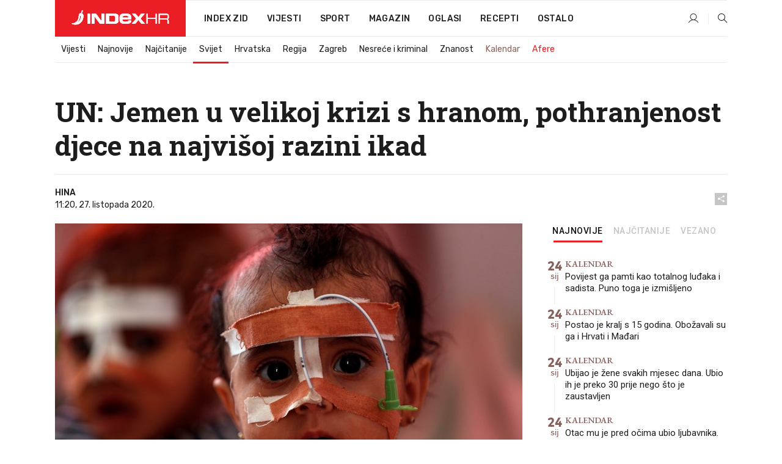

--- FILE ---
content_type: text/html; charset=utf-8
request_url: https://dev2.index.hr/vijesti/clanak/un-jemen-u-velikoj-krizi-s-hranom-pothranjenost-djece-na-najvisoj-razini-ikad/2225156.aspx
body_size: 25915
content:


<!DOCTYPE html>
<html lang="hr">
<head>
    <!--detect slow internet connection-->
<script type="text/javascript">
    var IS_SLOW_INTERNET = false;
    var SLOW_INTERNET_THRESHOLD = 5000;//ms
    var slowLoadTimeout = window.setTimeout(function () {
        IS_SLOW_INTERNET = true;
    }, SLOW_INTERNET_THRESHOLD);

    window.addEventListener('load', function () {
        window.clearTimeout(slowLoadTimeout);
    }, false);
</script>

    <meta charset="utf-8" />
    <meta name="viewport" content="width=device-width,height=device-height, initial-scale=1.0">
    <title>UN: Jemen u velikoj krizi s hranom, pothranjenost djece na najvišoj razini ikad - Index.hr</title>
    <!--todo: remove on production-->
    <meta name="description" content="U DIJELOVIMA Jemena akutna pothranjenost djece na najvišoj je razini, što pojačava upozorenja da se zemlja približava strahovitoj krizi s hranom, upozorava UN.">
    <meta property="fb:app_id" content="216060115209819">
    <meta name="robots" content="max-image-preview:large">
    <meta name="referrer" content="no-referrer-when-downgrade">

    <link rel="preload" href="//micro.rubiconproject.com/prebid/dynamic/26072.js" as="script" />
    <link rel="preload" href="https://pagead2.googlesyndication.com/tag/js/gpt.js" as="script" />

     <!--adblock detection-->
<script src="/Scripts/adblockDetect/ads.js"></script>
    

<script>
    window.constants = window.constants || {};
    window.constants.statsServiceHost = 'https://stats.index.hr';
    window.constants.socketsHost = 'https://dev-sockets.index.hr';
    window.constants.chatHost = 'https://dev3.index.hr';
    window.constants.interactiveHost = 'https://dev1.index.hr';
    window.constants.ssoAuthority = 'https://dev-sso.index.hr/';
</script>

    <link rel='preconnect' href='https://fonts.googleapis.com' crossorigin>
    <link href="https://fonts.googleapis.com/css2?family=Roboto+Slab:wght@400;500;700;800&family=Roboto:wght@300;400;500;700;900&family=Rubik:wght@300;400;500;600;700&family=EB+Garamond:wght@600;700;800" rel="preload" as="style">
    <link href="https://fonts.googleapis.com/css2?family=Roboto+Slab:wght@400;500;700;800&family=Roboto:wght@300;400;500;700;900&family=Rubik:wght@300;400;500;600;700&family=EB+Garamond:wght@600;700;800" rel="stylesheet">

    

        <link href="/Content/desktop-bundle.min.css?v=8208307e-ccf4-4f39-90db-a0534e1fab5e" rel="preload" as="style" />
        <link href="/Content/desktop-bundle.min.css?v=8208307e-ccf4-4f39-90db-a0534e1fab5e" rel="stylesheet" />

    <link href="/Scripts/desktop-bundle.min.js?v=8208307e-ccf4-4f39-90db-a0534e1fab5e" rel="preload" as="script" />
    <script src="/Scripts/desktop-bundle.min.js?v=8208307e-ccf4-4f39-90db-a0534e1fab5e"></script>

        <!--recover ads, if adblock detected-->
<!--adpushup recovery-->
<script data-cfasync="false" type="text/javascript">
    if (!accountService.UserHasPremium()) {
        (function (w, d) { var s = d.createElement('script'); s.src = '//delivery.adrecover.com/41144/adRecover.js'; s.type = 'text/javascript'; s.async = true; (d.getElementsByTagName('head')[0] || d.getElementsByTagName('body')[0]).appendChild(s); })(window, document);
    }
</script>


    <script>
        if (accountService.UserHasPremium()) {
            const style = document.createElement('style');
            style.textContent = `
                .js-slot-container,
                .js-slot-loader,
                .reserve-height {
                    display: none !important;
                }
            `;
            document.head.appendChild(style);
        }
    </script>

    
<script>
    !function (e, o, n, i) { if (!e) { e = e || {}, window.permutive = e, e.q = []; var t = function () { return ([1e7] + -1e3 + -4e3 + -8e3 + -1e11).replace(/[018]/g, function (e) { return (e ^ (window.crypto || window.msCrypto).getRandomValues(new Uint8Array(1))[0] & 15 >> e / 4).toString(16) }) }; e.config = i || {}, e.config.apiKey = o, e.config.workspaceId = n, e.config.environment = e.config.environment || "production", (window.crypto || window.msCrypto) && (e.config.viewId = t()); for (var g = ["addon", "identify", "track", "trigger", "query", "segment", "segments", "ready", "on", "once", "user", "consent"], r = 0; r < g.length; r++) { var w = g[r]; e[w] = function (o) { return function () { var n = Array.prototype.slice.call(arguments, 0); e.q.push({ functionName: o, arguments: n }) } }(w) } } }(window.permutive, "cd150efe-ff8f-4596-bfca-1c8765fae796", "b4d7f9ad-9746-4daa-b552-8205ef41f49d", { "consentRequired": true });
    window.googletag = window.googletag || {}, window.googletag.cmd = window.googletag.cmd || [], window.googletag.cmd.push(function () { if (0 === window.googletag.pubads().getTargeting("permutive").length) { var e = window.localStorage.getItem("_pdfps"); window.googletag.pubads().setTargeting("permutive", e ? JSON.parse(e) : []); var o = window.localStorage.getItem("permutive-id"); o && (window.googletag.pubads().setTargeting("puid", o), window.googletag.pubads().setTargeting("ptime", Date.now().toString())), window.permutive.config.viewId && window.googletag.pubads().setTargeting("prmtvvid", window.permutive.config.viewId), window.permutive.config.workspaceId && window.googletag.pubads().setTargeting("prmtvwid", window.permutive.config.workspaceId) } });
    
</script>
<script async src="https://b4d7f9ad-9746-4daa-b552-8205ef41f49d.edge.permutive.app/b4d7f9ad-9746-4daa-b552-8205ef41f49d-web.js"></script>


    

<script type="text/javascript" src="https://dev1.index.hr/js/embed/interactive.min.js"></script>
<script>
    var $inin = $inin || {};

    $inin.config = {
        log: false,
        enabled: false
    }

    var $ininque = $ininque || [];

    var userPPID = accountService.GetUserPPID();

    if (userPPID){
        $inin.setClientUserId(userPPID);
    }

    $inin.enable();
</script>

    <!-- Global site tag (gtag.js) - Google Analytics -->
<script type="didomi/javascript" async src="https://www.googletagmanager.com/gtag/js?id=G-5ZTNWH8GVX"></script>
<script>
    window.dataLayer = window.dataLayer || [];
    function gtag() { dataLayer.push(arguments); }
    gtag('js', new Date());

    gtag('config', 'G-5ZTNWH8GVX');
</script>

        <script src="https://freshatl.azurewebsites.net/js/fresh-atl.js" async></script>

    <script>
        var googletag = googletag || {};
        googletag.cmd = googletag.cmd || [];
    </script>

    
        


<!-- Make sure this is inserted before your GPT tag -->
<script>
    var amazonAdSlots = [];

    amazonAdSlots.push({
        slotID: 'DA_L',
        slotName: '/21703950087/DA_vijesti_L',
        sizes: [[300, 250]]
    });

    amazonAdSlots.push({
        slotID: 'DA_R',
        slotName: '/21703950087/DA_vijesti_R',
        sizes: [[300, 250]]
    });

    amazonAdSlots.push({
        slotID: 'DA3',
        slotName: '/21703950087/DA3_vijesti',
        sizes: [[300, 250], [300, 600]]
    });

    amazonAdSlots.push({
        slotID: 'DA4',
        slotName: '/21703950087/DA4_vijesti',
        sizes: [[970, 90], [728, 90], [970, 250]]
    });


            amazonAdSlots.push({
                slotID: 'dfp-DIA',
                slotName: '/21703950087/DIA_vijesti',
                sizes: [[761, 152], [760, 200], [300, 250], [620, 350], [760, 150]]
            });

            amazonAdSlots.push({
                slotID: 'DA4',
                slotName: '/21703950087/DA_long',
                sizes: [[300, 250]]
            });
        </script>



    

<script type="text/javascript">
    window.gdprAppliesGlobally = true; (function () {
        function a(e) {
            if (!window.frames[e]) {
                if (document.body && document.body.firstChild) { var t = document.body; var n = document.createElement("iframe"); n.style.display = "none"; n.name = e; n.title = e; t.insertBefore(n, t.firstChild) }
                else { setTimeout(function () { a(e) }, 5) }
            }
        } function e(n, r, o, c, s) {
            function e(e, t, n, a) { if (typeof n !== "function") { return } if (!window[r]) { window[r] = [] } var i = false; if (s) { i = s(e, t, n) } if (!i) { window[r].push({ command: e, parameter: t, callback: n, version: a }) } } e.stub = true; function t(a) {
                if (!window[n] || window[n].stub !== true) { return } if (!a.data) { return }
                var i = typeof a.data === "string"; var e; try { e = i ? JSON.parse(a.data) : a.data } catch (t) { return } if (e[o]) { var r = e[o]; window[n](r.command, r.parameter, function (e, t) { var n = {}; n[c] = { returnValue: e, success: t, callId: r.callId }; a.source.postMessage(i ? JSON.stringify(n) : n, "*") }, r.version) }
            }
            if (typeof window[n] !== "function") { window[n] = e; if (window.addEventListener) { window.addEventListener("message", t, false) } else { window.attachEvent("onmessage", t) } }
        } e("__tcfapi", "__tcfapiBuffer", "__tcfapiCall", "__tcfapiReturn"); a("__tcfapiLocator"); (function (e) {
            var t = document.createElement("script"); t.id = "spcloader"; t.type = "text/javascript"; t.async = true; t.src = "https://sdk.privacy-center.org/" + e + "/loader.js?target=" + document.location.hostname; t.charset = "utf-8"; var n = document.getElementsByTagName("script")[0]; n.parentNode.insertBefore(t, n)
        })("02757520-ed8b-4c54-8bfd-4a5f5548de98")
    })();</script>


<!--didomi-->
<!--end-->


    <script>
        googletag.cmd.push(function() {
                
    googletag.pubads().setTargeting('rubrika', 'vijesti');
    googletag.pubads().setTargeting('articleId', '2225156');
    googletag.pubads().setTargeting('Rijeci_iz_naslova', ["jemen","velikoj","krizi","hranom","pothranjenost","djece","najvišoj","razini","ikad"]);
    googletag.pubads().setTargeting('chat', 'no');
    googletag.pubads().setTargeting('paragrafX', '11');

    ;


            googletag.pubads().setTargeting('podrubrikaId', ["23"]);
        

            googletag.pubads().setTargeting('authorId', ["2072"]);
        

            googletag.pubads().setTargeting('tagId', ["40","8655","196330"]);
        ;
        });
    </script>

    
<script>
    var mainIndexDomainPath = "https://www.index.hr" + window.location.pathname;

    googletag.cmd.push(function () {
        googletag.pubads().disableInitialLoad();
        googletag.pubads().enableSingleRequest();
        googletag.pubads().collapseEmptyDivs(true);
        googletag.pubads().setTargeting('projekt', 'index');
        googletag.pubads().setTargeting('referer', '');
        googletag.pubads().setTargeting('hostname', 'dev2.index.hr');
        googletag.pubads().setTargeting('ar_1', 'false');
        googletag.pubads().setTargeting('ab_test', '');
        googletag.pubads().setTargeting('prebid', 'demand manager');

        if ('cookieDeprecationLabel' in navigator) {
            navigator.cookieDeprecationLabel.getValue().then((label) => {
                googletag.pubads().setTargeting('TPC', label);
            });
        }
        else {
            googletag.pubads().setTargeting('TPC', 'none');
        }

    });

    googleTagService.AddSlotRenderEndedListener();
</script>
    <script type='text/javascript' src='//static.criteo.net/js/ld/publishertag.js'></script>

    <meta property="og:title" content="UN: Jemen u velikoj krizi s hranom, pothranjenost djece na najvi&#x161;oj razini ikad" />
    <meta property="og:description" content="U DIJELOVIMA Jemena akutna pothranjenost djece na najvi&#x161;oj je razini, &#x161;to poja&#x10D;ava upozorenja da se zemlja pribli&#x17E;ava strahovitoj krizi s hranom, upozorava UN." />
    <meta property="og:image" content="https://ip.index.hr/remote/bucket.index.hr/b/index/840f37eb-780f-4c11-a702-b2df9357a021.jpg?fb_wtrmrk=vijesti.jpg&amp;width=1200&amp;height=630&amp;mode=crop&amp;format=png" />
    <meta property="og:image:width" content="1200" />
    <meta property="og:image:height" content="630" />

    <meta name="twitter:card" content="summary_large_image">
    <meta name="twitter:site" content="@indexhr">
    <meta name="twitter:title" content="UN: Jemen u velikoj krizi s hranom, pothranjenost djece na najvi&#x161;oj razini ikad">
    <meta name="twitter:description" content="U DIJELOVIMA Jemena akutna pothranjenost djece na najvi&#x161;oj je razini, &#x161;to poja&#x10D;ava upozorenja da se zemlja pribli&#x17E;ava strahovitoj krizi s hranom, upozorava UN.">
    <meta name="twitter:image" content="https://ip.index.hr/remote/bucket.index.hr/b/index/840f37eb-780f-4c11-a702-b2df9357a021.jpg?fb_wtrmrk=vijesti.jpg&amp;width=1200&amp;height=630&amp;mode=crop&amp;format=png">

    <script type="application/ld&#x2B;json">
        {"@context":"https://schema.org","@type":"WebSite","name":"Index.hr","potentialAction":{"@type":"SearchAction","target":"https://www.index.hr/trazi.aspx?upit={search_term_string}","query-input":"required name=search_term_string"},"url":"https://www.index.hr/"}
    </script>
    <script type="application/ld&#x2B;json">
        {"@context":"https://schema.org","@type":"Organization","name":"Index.hr","sameAs":["https://www.facebook.com/index.hr/","https://twitter.com/indexhr","https://www.youtube.com/channel/UCUp6H4ko32XqnV_6MOPunBA"],"url":"https://www.index.hr/","logo":{"@type":"ImageObject","url":"https://www.index.hr/Content/img/logo/index_logo_112x112.png"}}
    </script>

    <!-- Meta Pixel Code -->
<script>
    !function (f, b, e, v, n, t, s) {
        if (f.fbq) return; n = f.fbq = function () {
            n.callMethod ?
                n.callMethod.apply(n, arguments) : n.queue.push(arguments)
        };
        if (!f._fbq) f._fbq = n; n.push = n; n.loaded = !0; n.version = '2.0';
        n.queue = []; t = b.createElement(e); t.async = !0;
        t.src = v; s = b.getElementsByTagName(e)[0];
        s.parentNode.insertBefore(t, s)
    }(window, document, 'script',
        'https://connect.facebook.net/en_US/fbevents.js');
    fbq('init', '1418122964915670');
    fbq('track', 'PageView');
</script>
<noscript>
    <img height="1" width="1" style="display:none"
         src="https://www.facebook.com/tr?id=1418122964915670&ev=PageView&noscript=1" />
</noscript>
<!-- End Meta Pixel Code -->


    <script src="https://apetite.index.hr/bundles/apetite.js"></script>
    <script>
        var apetite = new AnalyticsPetite({ host: 'https://apetite.index.hr' });
        
                        apetite.setCategory('vijesti');
                        apetite.setArticleId('a-2225156');

        apetite.collect();
    </script>

    
    <link href="/Content/bootstrap-rating.css" rel="stylesheet" />
    <script async src='https://www.google.com/recaptcha/api.js'></script>

        <link rel="canonical" href="https://dev2.index.hr/vijesti/clanak/un-jemen-u-velikoj-krizi-s-hranom-pothranjenost-djece-na-najvisoj-razini-ikad/2225156.aspx">
        <link rel="alternate" href="https://dev2.index.hr/mobile/vijesti/clanak/un-jemen-u-velikoj-krizi-s-hranom-pothranjenost-djece-na-najvisoj-razini-ikad/2225156.aspx">

    <link rel="og:url" href="https://dev2.index.hr/clanak.aspx?id=2225156">


        <link rel="amphtml" href="https://dev2.index.hr/amp/vijesti/clanak/un-jemen-u-velikoj-krizi-s-hranom-pothranjenost-djece-na-najvisoj-razini-ikad/2225156.aspx">

    <meta property="og:type" content="article" />
    <meta property="og:url" content="https://dev2.index.hr/clanak.aspx?id=2225156">

    <script type="application/ld&#x2B;json">
        {"@context":"https://schema.org","@type":"WebPage","name":"UN: Jemen u velikoj krizi s hranom, pothranjenost djece na najvišoj razini ikad","description":"U DIJELOVIMA Jemena akutna pothranjenost djece na najvišoj je razini, što pojačava upozorenja da se zemlja približava strahovitoj krizi s hranom, upozorava UN.","url":"https://www.index.hr/","publisher":{"@type":"Organization","name":"Index.hr","sameAs":["https://www.facebook.com/index.hr/","https://twitter.com/indexhr","https://www.youtube.com/channel/UCUp6H4ko32XqnV_6MOPunBA"],"url":"https://www.index.hr/","logo":{"@type":"ImageObject","url":"https://www.index.hr/Content/img/logo/index_logo_112x112.png"}}}
    </script>
    <script type="application/ld&#x2B;json">
        {"@context":"https://schema.org","@type":"BreadcrumbList","itemListElement":[{"@type":"ListItem","name":"Index.hr","item":{"@type":"Thing","@id":"https://www.index.hr"},"position":1},{"@type":"ListItem","name":"Vijesti","item":{"@type":"Thing","@id":"https://www.index.hr/vijesti"},"position":2},{"@type":"ListItem","name":"Svijet","item":{"@type":"Thing","@id":"https://www.index.hr/vijesti/rubrika/svijet/23.aspx"},"position":3},{"@type":"ListItem","name":"UN: Jemen u velikoj krizi s hranom, pothranjenost djece na najvišoj razini ikad","item":{"@type":"Thing","@id":"https://www.index.hr/vijesti/clanak/un-jemen-u-velikoj-krizi-s-hranom-pothranjenost-djece-na-najvisoj-razini-ikad/2225156.aspx"},"position":4}]}
    </script>
    <script type="application/ld&#x2B;json">
        {"@context":"https://schema.org","@type":"NewsArticle","name":"UN: Jemen u velikoj krizi s hranom, pothranjenost djece na najvišoj razini ikad","description":"U DIJELOVIMA Jemena akutna pothranjenost djece na najvišoj je razini, što pojačava upozorenja da se zemlja približava strahovitoj krizi s hranom, upozorava UN.","image":{"@type":"ImageObject","url":"https://ip.index.hr/remote/bucket.index.hr/b/index/840f37eb-780f-4c11-a702-b2df9357a021.jpg","height":800,"width":1200},"mainEntityOfPage":{"@type":"WebPage","name":"UN: Jemen u velikoj krizi s hranom, pothranjenost djece na najvišoj razini ikad","description":"U DIJELOVIMA Jemena akutna pothranjenost djece na najvišoj je razini, što pojačava upozorenja da se zemlja približava strahovitoj krizi s hranom, upozorava UN.","url":"https://www.index.hr/vijesti/clanak/un-jemen-u-velikoj-krizi-s-hranom-pothranjenost-djece-na-najvisoj-razini-ikad/2225156.aspx","publisher":{"@type":"Organization","name":"Index.hr","sameAs":["https://www.facebook.com/index.hr/","https://twitter.com/indexhr","https://www.youtube.com/channel/UCUp6H4ko32XqnV_6MOPunBA"],"url":"https://www.index.hr/","logo":{"@type":"ImageObject","url":"https://www.index.hr/Content/img/logo/index_logo_112x112.png"}}},"url":"https://www.index.hr/vijesti/clanak/un-jemen-u-velikoj-krizi-s-hranom-pothranjenost-djece-na-najvisoj-razini-ikad/2225156.aspx","author":{"@type":"Organization","name":"Index.hr","sameAs":["https://www.facebook.com/index.hr/","https://twitter.com/indexhr","https://www.youtube.com/channel/UCUp6H4ko32XqnV_6MOPunBA"],"url":"https://www.index.hr/","logo":{"@type":"ImageObject","url":"https://www.index.hr/Content/img/logo/index_logo_112x112.png"}},"dateModified":"2020-10-27","datePublished":"2020-10-27","headline":"UN: Jemen u velikoj krizi s hranom, pothranjenost djece na najvišoj razini ikad","isAccessibleForFree":true,"keywords":"UN,jemen,pothranjenost","publisher":{"@type":"Organization","name":"Index.hr","sameAs":["https://www.facebook.com/index.hr/","https://twitter.com/indexhr","https://www.youtube.com/channel/UCUp6H4ko32XqnV_6MOPunBA"],"url":"https://www.index.hr/","logo":{"@type":"ImageObject","url":"https://www.index.hr/Content/img/logo/index_logo_112x112.png"}},"isPartOf":{"@type":["NewsArticle"],"name":"Index.hr","productID":"CAoiEN-u-SQZulOA8lpEXJtZjRU:index_premium"}}
    </script>

    <script src="https://cdnjs.cloudflare.com/ajax/libs/fingerprintjs2/1.6.1/fingerprint2.min.js"></script>

        <link rel="preload" as="image" imagesrcset="https://ip.index.hr/remote/bucket.index.hr/b/index/840f37eb-780f-4c11-a702-b2df9357a021.jpg?width=765&amp;height=510">

        <script type="text/javascript">
            window._taboola = window._taboola || [];
            _taboola.push({ article: 'auto' });
            !function (e, f, u, i) {
                if (!document.getElementById(i)) {
                    e.async = 1;
                    e.src = u;
                    e.id = i;
                    f.parentNode.insertBefore(e, f);
                }
            }(document.createElement('script'),
                document.getElementsByTagName('script')[0],
                '//cdn.taboola.com/libtrc/indexhr-en/loader.js',
                'tb_loader_script');
            if (window.performance && typeof window.performance.mark == 'function') { window.performance.mark('tbl_ic'); }
        </script>

    <script>
        bridPlayerService.AddKeyValueIntoMacros('rubrika', 'vijesti');
        bridPlayerService.AddKeyValueIntoMacros('projekt', 'index');
    </script>

</head>
<body>
    <script>
    window.fbAsyncInit = function () {
        FB.init({
            appId: '216060115209819',
            xfbml: true,
            version: 'v19.0'
        });
    };
</script>
<script async defer crossorigin="anonymous" src="https://connect.facebook.net/hr_HR/sdk.js"></script>
    <!--OpenX-->
<iframe src="//u.openx.net/w/1.0/pd?ph=&cb=4d69b494-8580-40b8-ab64-90e777b83747&gdpr=1&gdpr_consent=2" style="display:none;width:0;height:0;border:0; border:none;"></iframe>

        




    <div class="main-container no-padding main-content-bg">
                

<div class="google-billboard-top">
    <!-- /21703950087/DB1 -->
    <div id='DB1' class="js-slot-container" data-css-class="google-box bottom-margin-60">
        <script>
            googletag.cmd.push(function () {
                googletag.defineSlot('/21703950087/DB1', [[970, 250], [970, 500], [970, 90], [728, 90], [800, 250], [1, 1]], 'DB1').addService(googletag.pubads());

                googletag.display('DB1');
            });
        </script>
    </div>
</div>

    </div>

    


<header class="main-menu-container">
    <div class="float-menu no-height" style="" menu-fix-top>
        <div class="main-container no-height clearfix">
            <div class="main-menu no-height">
                    <h1 class="js-logo logo vijesti-gradient-bg">
                        <img class="main" src="/Content/img/logo/index_main.svg" alt="index.hr" />
                        <img class="small" src="/Content/img/logo/paprika_logo.svg" alt="index.hr" />
                        <a class="homepage-link" href="/" title="index.hr"> </a>
                    </h1>
                <nav class="menu-holder clearfix" aria-label="Glavna navigacija">
                    <ul>
                        <li>
                            <a class="main-text-hover no-drop" href="/zid"> Index Zid</a>
                        </li>

                        <li>
                            <a class="vijesti-text-hover" href="/vijesti">
                                Vijesti
                            </a>
                        </li>
                        <li>
                            <a class="sport-text-hover" href="/sport">
                                Sport
                            </a>
                        </li>
                        <li class="menu-drop">
                            <span class="expandable magazin-text-hover">Magazin</span>
                            <ul class="dropdown-content display-none">
                                <li class="magazin-bg-hover">
                                    <a href="/magazin">
                                        Magazin
                                    </a>
                                </li>
                                <li class="shopping-bg-gradient-hover">
                                    <a href="/shopping">
                                        Shopping
                                    </a>
                                </li>
                                <li class="ljubimci-bg-hover">
                                    <a href="/ljubimci">
                                        Ljubimci
                                    </a>
                                </li>
                                <li class="food-bg-hover">
                                    <a href="/food">
                                        Food
                                    </a>
                                </li>
                                <li class="mame-bg-hover">
                                    <a href="/mame">
                                        Mame
                                    </a>
                                </li>
                                <li class="auto-bg-gradient-hover">
                                    <a href="/auto">
                                        Auto
                                    </a>
                                </li>
                                <li class="fit-bg-hover">
                                    <a href="/fit">
                                        Fit
                                    </a>
                                </li>
                                <li class="chill-bg-hover">
                                    <a href="/chill">
                                        Chill
                                    </a>
                                </li>
                                <li class="horoskop-bg-hover">
                                    <a href="/horoskop">
                                        Horoskop
                                    </a>
                                </li>
                            </ul>
                        </li>
                        <li>
                            <a class="oglasi-text-hover" href="https://www.index.hr/oglasi">
                                Oglasi
                            </a>
                        </li>
                        <li>
                            <a class="recepti-text-hover" href="https://recepti.index.hr">
                                Recepti
                            </a>
                        </li>
                        <li class="menu-drop">
                            <span class="expandable">Ostalo</span>
                            <ul class="dropdown-content ostalo display-none">
                                <li class="main-bg-hover">
                                    <a href="https://jobs.index.hr/">
                                        Zaposli se na Indexu
                                    </a>
                                </li>
                                <li class="lajkhr-bg-hover">
                                    <a href="https://www.index.hr/lajk/">
                                        Lajk.hr
                                    </a>
                                </li>
                                <li class="vjezbe-bg-hover">
                                    <a href="https://vjezbe.index.hr">
                                        Vježbe
                                    </a>
                                </li>
                                <li class="main-bg-hover">
                                    <a href="/info/tecaj">
                                        Tečaj
                                    </a>
                                </li>
                                <li class="main-bg-hover">
                                    <a href="/info/tv">
                                        TV program
                                    </a>
                                </li>
                                <li class="main-bg-hover">
                                    <a href="/info/kino">
                                        Kino
                                    </a>
                                </li>
                                <li class="main-bg-hover">
                                    <a href="/info/vrijeme">
                                        Vrijeme
                                    </a>
                                </li>
                                <li class="kalendar-bg-hover">
                                    <a href="/kalendar">
                                        Kalendar
                                    </a>
                                </li>
                            </ul>
                        </li>
                    </ul>
                    <ul class="right-part">
                        <li id="login-menu" class="menu-drop">
                            


<div id="menu-login"
     v-scope
     v-cloak
     @mounted="onLoad">
    <div v-if="userInfo !== null && userInfo.IsLoggedIn === true">
        <div class="user-menu expandable no-padding">
            <div v-if="userInfo.ProfileImage === null" class="initials-holder separator center-aligner">
                <div class="initials center-aligner">
                    {{userInfo.Initials}}
                </div>
                <div class="user-firstname">
                    {{userInfo.FirstName}}
                </div>
            </div>

            <div v-if="userInfo.ProfileImage !== null" class="avatar separator center-aligner">
                <img :src="'https://ip.index.hr/remote/bucket.index.hr/b/index/' + userInfo.ProfileImage + '?width=20&height=20&mode=crop'" />
                <div class="user-firstname">
                    {{userInfo.FirstName}}
                </div>
            </div>
        </div>
        <ul class="dropdown-content display-none">
            <li class="main-bg-hover">
                <a href="/profil">Moj profil</a>
            </li>
            <li class="main-bg-hover">
                <a :href="'https://dev-sso.index.hr/' + 'account/dashboard?redirect_hint=' + 'https%3A%2F%2Fdev2.index.hr%2Fvijesti%2Fclanak%2Fun-jemen-u-velikoj-krizi-s-hranom-pothranjenost-djece-na-najvisoj-razini-ikad%2F2225156.aspx'">Upravljanje računom</a>
            </li>
            <li class="main-bg-hover">
                <a @click="logout">Odjavite se</a>
            </li>
        </ul>
    </div>

    <div v-if="userInfo === null || userInfo.IsLoggedIn === false" @click="login" class="user-menu no-padding">
        <div class="login-btn separator">
            <i class="index-user-alt"></i>
        </div>
    </div>
</div>

<script>
    PetiteVue.createApp({
        userInfo: {},
        onLoad() {
            var self = this;

            var userInfoCookie = accountService.GetUserInfo();

            var userHasPremium = accountService.UserHasPremium();
            googleEventService.CreateCustomEventGA4("user_data", "has_premium", userHasPremium);

            if (userInfoCookie != null) {
                if (userInfoCookie.HasPremium === undefined) {
                    accountService.DeleteMetaCookie();

                    accountService.CreateMetaCookie()
                    .then(function (response) {
                        self.userInfo = accountService.GetUserInfo();
                    });
                }
                else if (userInfoCookie.IsLoggedIn === true) {
                    userApiService.getPremiumStatus()
                    .then(function (response) {
                        if (response.data.HasPremium != userInfoCookie.HasPremium) {
                            accountService.DeleteMetaCookie();

                            accountService.CreateMetaCookie()
                            .then(function (response) {
                                self.userInfo = accountService.GetUserInfo();
                            });
                        }
                    });
                }
                else {
                    self.userInfo = accountService.GetUserInfo();
                }
            }
            else {
                accountService.CreateMetaCookie()
                .then(function (response) {
                    self.userInfo = accountService.GetUserInfo();
                });
            }
        },
        login() {
            globalDirectives.ShowLoginPopup()
        },
        logout() {
            accountService.Logout('/profil/odjava')
        }
    }).mount("#menu-login");
</script>

                        </li>
                        <li>
                            <a href="/trazi.aspx" class="menu-icon btn-open-search"><i class="index-magnifier"></i></a>
                        </li>
                    </ul>
                </nav>
            </div>
        </div>
    </div>

        


    <div class="sub-menu-container main-container">
        <div class="sub-menu-holder scroll-menu-arrows-holder" data-animate-width="200">
            <ul class="sub-menu scroll-menu clearfix">
                    <li class="sub-menu-item scroll-menu-item vijesti-border-bottom ">
                        <a class="" href="/vijesti">Vijesti</a>
                    </li>
                    <li class="sub-menu-item scroll-menu-item vijesti-border-bottom ">
                        <a class="" href="/najnovije?kategorija=3">Najnovije</a>
                    </li>
                    <li class="sub-menu-item scroll-menu-item vijesti-border-bottom ">
                        <a class="" href="/najcitanije?kategorija=3">Naj&#x10D;itanije</a>
                    </li>
                    <li class="sub-menu-item scroll-menu-item vijesti-border-bottom active">
                        <a class="" href="/vijesti/rubrika/svijet/23.aspx">Svijet</a>
                    </li>
                    <li class="sub-menu-item scroll-menu-item vijesti-border-bottom ">
                        <a class="" href="/vijesti/rubrika/hrvatska/22.aspx">Hrvatska</a>
                    </li>
                    <li class="sub-menu-item scroll-menu-item vijesti-border-bottom ">
                        <a class="" href="/vijesti/rubrika/regija/1540.aspx">Regija</a>
                    </li>
                    <li class="sub-menu-item scroll-menu-item vijesti-border-bottom ">
                        <a class="" href="/vijesti/rubrika/zagreb/1553.aspx">Zagreb</a>
                    </li>
                    <li class="sub-menu-item scroll-menu-item vijesti-border-bottom ">
                        <a class="" href="/vijesti/rubrika/nesrece-i-kriminal/46.aspx">Nesre&#x107;e i kriminal</a>
                    </li>
                    <li class="sub-menu-item scroll-menu-item vijesti-border-bottom ">
                        <a class="" href="/vijesti/rubrika/znanost/1722.aspx">Znanost</a>
                    </li>
                    <li class="sub-menu-item scroll-menu-item vijesti-border-bottom ">
                        <a class="kalendar-text kalendar-text-hover" href="/kalendar">Kalendar</a>
                    </li>
                    <li class="sub-menu-item scroll-menu-item vijesti-border-bottom ">
                        <a class="vijesti-text vijesti-text-hover" href="/afere">Afere</a>
                    </li>
            </ul>
            <div class="scroll-menu-arrows display-none">
                <div class="navigation-arrow left-arrow disabled vijesti-text-hover"><i class="index-arrow-left"></i></div>
                <div class="navigation-arrow right-arrow disabled vijesti-text-hover"><i class="index-arrow-right"></i></div>
            </div>
        </div>
    </div>

</header>


        <div class="dfp-left-column">
            

<!-- /21703950087/D_sky_L -->
<div id='D_sky_L' class="js-slot-container" data-css-class="google-box">
    <script>
        googletag.cmd.push(function () {
            googletag.defineSlot('/21703950087/D_sky_L', [[300, 600], [160, 600]], 'D_sky_L').addService(googletag.pubads());
            googletag.display('D_sky_L');
        });
    </script>
</div>
        </div>

    <main>
        







    


<div class="js-slot-container" data-has-close-btn="true">
    <div class="js-slot-close-btn dfp-close-btn dfp-close-btn-fixed display-none">
        <div class="close-btn-creative">
            <i class="index-close"></i>
        </div>
    </div>

    <!-- /21703950087/D_sticky -->
    <div id='D_sticky' class="js-slot-holder" data-css-class="google-box bottom-sticky">
        <script>
            googletag.cmd.push(function () {
                googletag.defineSlot('/21703950087/D_sticky_all', [[1200, 150], [728, 90], [970, 250], [970, 90], [1, 1]], 'D_sticky').addService(googletag.pubads());

                googletag.display('D_sticky');
            });
        </script>
    </div>
</div>



<style>
    .main-container {
        max-width: 1140px;
    }

    .dfp-left-column {
        margin-right: 570px;
    }

    .dfp-right-column {
        margin-left: 570px;
    }
</style>

<article class="article-container"  data-breakrows="11" data-author="[2072]">
    <div class="article-header-code">
        
    </div>

    <div class="article-holder main-container main-content-bg ">






        <header class="article-title-holder">
            


<h1 class="vijesti-text-parsed title js-main-title">
    UN: Jemen u velikoj krizi s hranom, pothranjenost djece na najvišoj razini ikad
</h1>

<div class="article-info flex">
    <div class="author-holder flex">

        <div class="flex-1">
                <div class="author-name flex">
                    HINA

                </div>

            <div>
                11:20, 27. listopada 2020.
            </div>
        </div>
    </div>
    <div class="social-holder flex">
        <div class="other"><i class="index-share"></i></div>
        


<div class="share-buttons-holder display-none clearfix">
    <div class="facebook-bg share-button" share-button data-share-action="facebook" data-article-id="2225156" data-facebook-url="https://dev2.index.hr/clanak.aspx?id=2225156">
        <i class="index-facebook"></i>
    </div>

    <script type="text/javascript" async src="https://platform.twitter.com/widgets.js"></script>
    <a class="share-button x-bg" share-button data-share-action="twitter" data-article-id="2225156" href="https://twitter.com/intent/tweet?url=https://dev2.index.hr/clanak.aspx?id=2225156&via=indexhr&text=UN: Jemen u velikoj krizi s hranom, pothranjenost djece na najvi&#x161;oj razini ikad&size=large">
        <i class="index-x"></i>
    </a>

    <script type="text/javascript" async defer src="//assets.pinterest.com/js/pinit.js"></script>

    <a class="share-button pinterest-bg pin-it-button" share-button data-share-action="pinterest" data-article-id="2225156" href="http://pinterest.com/pin/create/button/?url=https://dev2.index.hr/clanak.aspx?id=2225156&media=https://ip.index.hr/remote/bucket.index.hr/b/index/840f37eb-780f-4c11-a702-b2df9357a021.jpg&description=UN: Jemen u velikoj krizi s hranom, pothranjenost djece na najvi&#x161;oj razini ikad" data-pin-custom="true">
        <i class="index-pinterest"></i>
    </a>

    <a class="share-button gplus-bg" share-button data-share-action="gplus" data-article-id="2225156" href="https://plus.google.com/share?url=https://dev2.index.hr/clanak.aspx?id=2225156" onclick="javascript:window.open(this.href,'', 'menubar=no,toolbar=no,resizable=yes,scrollbars=yes,height=600,width=400');return false;">
        <i class="index-gplus"></i>
    </a>

    <a class="share-button linkedin-bg" share-button data-share-action="linkedin" data-article-id="2225156" href="https://www.linkedin.com/shareArticle?mini=true&url=https://dev2.index.hr/clanak.aspx?id=2225156&title=UN: Jemen u velikoj krizi s hranom, pothranjenost djece na najvi&#x161;oj razini ikad&summary=U DIJELOVIMA Jemena akutna pothranjenost djece na najvi&#x161;oj je razini, &#x161;to poja&#x10D;ava upozorenja da se zemlja pribli&#x17E;ava strahovitoj krizi s hranom, upozorava UN.&source=Index.hr" onclick="javascript:window.open(this.href,'', 'menubar=no,toolbar=no,resizable=yes,scrollbars=yes,height=400,width=600');return false;">
        <i class="index-linkedIn"></i>
    </a>

    <a class="share-button mail-bg" share-button data-share-action="mail" data-article-id="2225156" href="mailto:?subject=UN: Jemen u velikoj krizi s hranom, pothranjenost djece na najvi&#x161;oj razini ikad&body=https%3A%2F%2Fdev2.index.hr%2Fclanak.aspx%3Fid%3D2225156" target="_blank">
        <i class="index-mail"></i>
    </a>

    <div class="share-button btn-close">
        <i class="index-close"></i>
    </div>
</div>
    </div>
</div>


        </header>

        <div class="top-part flex">
            <div class="left-part">
                        

<figure class="img-container">
        <div class="img-holder" style="padding-bottom: 66.67%;">
            <img class="img-responsive" src="https://ip.index.hr/remote/bucket.index.hr/b/index/840f37eb-780f-4c11-a702-b2df9357a021.jpg?width=765&amp;height=510" alt="UN: Jemen u velikoj krizi s hranom, pothranjenost djece na najvi&#x161;oj razini ikad" />
        </div>

        <figcaption class="main-img-desc clearfix">
            <span></span>
                <span class="credits">Ilustracija: EPA</span>
        </figcaption>
</figure>

                <div class="content-holder">
                            

<div class="js-slot-container" data-css-class="dfp-inarticle" data-disclaimer="true">
    <span class="js-slot-disclaimer ad-unit-text display-none">
        Tekst se nastavlja ispod oglasa
    </span>

    <div class="flex no-margin double">
        <!-- /21703950087/DA_top_L -->
        <div id="DA_top_L" class="no-margin">
            <script>
                googletag.cmd.push(function () {
                    googletag.defineSlot('/21703950087/DA_top_L', [[300, 250], [1, 1]], 'DA_top_L').addService(googletag.pubads());

                    googletag.display('DA_top_L');
                });
            </script>
        </div>

        <!-- /21703950087/DA_top_R -->
        <div id="DA_top_R" class="no-margin">
            <script>
                googletag.cmd.push(function () {
                    googletag.defineSlot('/21703950087/DA_top_R', [[300, 250], [1, 1]], 'DA_top_R').addService(googletag.pubads());

                    googletag.display('DA_top_R');
                });
            </script>
        </div>
    </div>
</div>


                    <div class="text-holder">
                            

<section class="text vijesti-link-underline js-smartocto" aria-label="Tekst članka">
    <p>U DIJELOVIMA Jemena akutna pothranjenost djece na najvišoj je razini, što pojačava upozorenja da se zemlja približava strahovitoj krizi s hranom, upozorava UN.</p>

<p>Pothranjenost u Jemenu dodatno se pogoršala ove godine jer su pandemija koronavirusa, gospodarski pad, poplave, eskalirajući sukob i uvelike nedostatno financiranje pomoći u 2020. dodatno otežali već postojeću beznadnu situaciju zbog gladi nakon gotovo šest godina rata.</p>

<p>"Upozoravamo od srpnja da je Jemen na rubu katastrofalne krize opskrbe hranom. Ako rat sada ne završi, približavamo se nepovratnoj situaciji i riskiramo da umre cijela generacija male djece u Jemenu", rekla je Lise Grande, UN-ova humanitarna koordinatorica za Jemen.</p>

<p>Prema UN-ovoj klasifikaciji o stanju pothranjenosti u južnom Jemenu u izvješću IPC-a &nbsp;(Integrated Food Security Phase Classification) iznosi se da su slučajevi akutne pothranjenosti djece mlađe od pet godina porasli za oko 10 posto u 2020., na više od pola milijuna.</p>

<p>Slučajevi djece s teškom akutnom pothranjenošću porasli su za 15,5 posto, a najmanje četvrt milijuna trudnica ili dojilja također treba liječenje zbog pothranjenosti.</p>

<h3>Podaci za sjeverni Jemen još nisu dostupni</h3>

<p>Oko 1,4 milijuna djece mlađe od 5 godina živi na jugu Jemena, koji je pod nadzorom međunarodno priznate vlade Jemena. Podaci za sjeverni Jemen, gdje živi većina Jemenaca a kontroliraju ga iranske vlasti Hutija, još nisu dostupni.</p>

<div class="js-slot-container reserve-height-with-disclaimer" data-css-class="dfp-inarticle" data-disclaimer="true" data-css-remove-after-render="reserve-height-with-disclaimer">
        <div class="js-slot-loader main-loader center-aligner">
            <div class="loader-animation"><div></div><div></div><div></div><div></div></div>
        </div>

    <span class="js-slot-disclaimer ad-unit-text display-none">
        Tekst se nastavlja ispod oglasa
    </span>

    <div class="flex no-margin double">
        <!-- /21703950087/DA_L -->
        <div id="DA_L" class="no-margin">
            <script>
                googletag.cmd.push(function () {
                    var slot = googletag.defineSlot('/21703950087/DA_L', [[320, 180], [300, 170], [250, 250], [200, 200], [320, 100], [300, 250], [300, 100], [300, 50], [1, 1]], 'DA_L').addService(googletag.pubads());

                    if ('True' == 'True') {
                        slot.setCollapseEmptyDiv(true, false);
                    }

                    googletag.display('DA_L');
                });
            </script>
        </div>

        <!-- /21703950087/DA_R -->
        <div id="DA_R" class="no-margin">
            <script>
                googletag.cmd.push(function () {
                    var slot = googletag.defineSlot('/21703950087/DA_R', [[320, 180], [300, 170], [250, 250], [200, 200], [320, 100], [300, 250], [300, 100], [300, 50], [1, 1]], 'DA_R').addService(googletag.pubads());

                    if ('True' == 'True') {
                        slot.setCollapseEmptyDiv(true, false);
                    }

                    googletag.display('DA_R');
                });
            </script>
        </div>
    </div>
</div>


<p>U Jemenu glad službeno nikad nije proglašena. Prema UN-u, Jemen je zemlja s najvećom humanitarnom krizom na svijetu - 80 posto stanovnika oslanja se na humanitarnu pomoć.</p>

<p>Prehrana i druga pomoć zahvaljujući kojoj milijuni ljudi nisu umrli od gladi i bolesti postupno se gase zbog akutne nestašica financiranja ove godine.</p>

<p>UN je rekao da je do sredine listopada dobio samo 1,43 milijarde dolara &nbsp;- od 3,2 milijarde dolara potrebnih za cjelokupnu humanitarnu pomoć Jemenu ove godine. Programi su se počeli zatvarati i smanjivati.</p>

<p>Organizacija je rekla da hitno treba 50 milijuna dolara za jačanje humanitarnih programa za hranu.&nbsp;</p>

<p>Koalicija pod vodstvom Saudijske Arabije intervenirala je u Jemenu u ožujku 2015. godine kako bi obnovila jemensku vladu koju je pokret Huti svrgnuo s vlasti u glavnom gradu Sani potkraj 2014. Huti kažu da se bore protiv korupcije.</p>

</section>


                        

<div class="article-report-container ">
    <div class="article-report-trigger" data-article-id="2225156">
        <div class="bullet-send-report-icon">
            <i class="index-send"></i>
        </div>
        Znate li nešto više o temi ili želite prijaviti grešku u tekstu? Kliknite <strong>ovdje</strong>.
        </div>
    <div class="popup-holder report-holder display-none">
        <div class="loading-container">
            <span class="img-helper"></span>
            <img src="/Content/img/loader_40px.gif" />
        </div>
    </div>
</div>

                        

<div class="article-call-to-action js-article-call-to-action">
    <div class="subtitle flex text-uppercase vijesti-text">
        <div class="flex first-part">
            <div class="subtitle__logo js-article-call-to-action-logo">Ovo je <i class="index-logo"></i>.</div>
            <div class="subtitle__nation js-article-call-to-action-nation">Homepage nacije.</div>
        </div>
        <div class="subtitle__visitors js-article-call-to-action-visitors" data-text="0 čitatelja danas."></div>
    </div>
    <div class="bullets">
        <div class="bullet-send-report-icon">
            <i class="index-send"></i>
        </div>
        Imate važnu priču? Javite se na <strong>desk@index.hr</strong> ili klikom <strong><a class="vijesti-text-hover" href="/posaljite-pricu?index_ref=article_vazna_prica">ovdje</a></strong>. Atraktivne fotografije i videe plaćamo.
    </div>
    <div class="bullets">
        <div class="bullet-send-report-icon">
            <i class="index-send"></i>
        </div>
        Želite raditi na Indexu? Prijavite se <strong><a class="vijesti-text-hover" href="https://jobs.index.hr?index_ref=article_index_jobs" target="_blank">ovdje</a></strong>.
    </div>
</div>

                        





                            

<!-- /21703950087/DIA -->
<div id="DIA" class="js-slot-container" data-css-class="google-box margin-top-20 top-padding border-top">
    <script>
        googletag.cmd.push(function () {
            googletag.defineSlot('/21703950087/DIA', [[300, 250], [336, 280], [620, 350], [760, 150], [760, 200], [761, 152], [1, 1], 'fluid'], 'DIA').addService(googletag.pubads());
            googletag.display('DIA');
        });
    </script>
</div>


                        


<div class="reactions-container clearfix">
    <div class="social-holder social-bottom flex">
        <div class="other"><i class="index-share"></i></div>
        


<div class="share-buttons-holder display-none clearfix">
    <div class="facebook-bg share-button" share-button data-share-action="facebook" data-article-id="2225156" data-facebook-url="https://dev2.index.hr/clanak.aspx?id=2225156">
        <i class="index-facebook"></i>
    </div>

    <script type="text/javascript" async src="https://platform.twitter.com/widgets.js"></script>
    <a class="share-button x-bg" share-button data-share-action="twitter" data-article-id="2225156" href="https://twitter.com/intent/tweet?url=https://dev2.index.hr/clanak.aspx?id=2225156&via=indexhr&text=UN: Jemen u velikoj krizi s hranom, pothranjenost djece na najvi&#x161;oj razini ikad&size=large">
        <i class="index-x"></i>
    </a>

    <script type="text/javascript" async defer src="//assets.pinterest.com/js/pinit.js"></script>

    <a class="share-button pinterest-bg pin-it-button" share-button data-share-action="pinterest" data-article-id="2225156" href="http://pinterest.com/pin/create/button/?url=https://dev2.index.hr/clanak.aspx?id=2225156&media=https://ip.index.hr/remote/bucket.index.hr/b/index/840f37eb-780f-4c11-a702-b2df9357a021.jpg&description=UN: Jemen u velikoj krizi s hranom, pothranjenost djece na najvi&#x161;oj razini ikad" data-pin-custom="true">
        <i class="index-pinterest"></i>
    </a>

    <a class="share-button gplus-bg" share-button data-share-action="gplus" data-article-id="2225156" href="https://plus.google.com/share?url=https://dev2.index.hr/clanak.aspx?id=2225156" onclick="javascript:window.open(this.href,'', 'menubar=no,toolbar=no,resizable=yes,scrollbars=yes,height=600,width=400');return false;">
        <i class="index-gplus"></i>
    </a>

    <a class="share-button linkedin-bg" share-button data-share-action="linkedin" data-article-id="2225156" href="https://www.linkedin.com/shareArticle?mini=true&url=https://dev2.index.hr/clanak.aspx?id=2225156&title=UN: Jemen u velikoj krizi s hranom, pothranjenost djece na najvi&#x161;oj razini ikad&summary=U DIJELOVIMA Jemena akutna pothranjenost djece na najvi&#x161;oj je razini, &#x161;to poja&#x10D;ava upozorenja da se zemlja pribli&#x17E;ava strahovitoj krizi s hranom, upozorava UN.&source=Index.hr" onclick="javascript:window.open(this.href,'', 'menubar=no,toolbar=no,resizable=yes,scrollbars=yes,height=400,width=600');return false;">
        <i class="index-linkedIn"></i>
    </a>

    <a class="share-button mail-bg" share-button data-share-action="mail" data-article-id="2225156" href="mailto:?subject=UN: Jemen u velikoj krizi s hranom, pothranjenost djece na najvi&#x161;oj razini ikad&body=https%3A%2F%2Fdev2.index.hr%2Fclanak.aspx%3Fid%3D2225156" target="_blank">
        <i class="index-mail"></i>
    </a>

    <div class="share-button btn-close">
        <i class="index-close"></i>
    </div>
</div>
    </div>
</div>

                            


<nav class="tags-holder" aria-label="Tagovi">
		<a href="/tag/40/un.aspx"
		   class="vijesti-bg-hover tag-item ">
			<span class="vijesti-text hashtag">#</span>UN
		</a>
		<a href="/tag/8655/jemen.aspx"
		   class="vijesti-bg-hover tag-item ">
			<span class="vijesti-text hashtag">#</span>jemen
		</a>
		<a href="/tag/196330/pothranjenost.aspx"
		   class="vijesti-bg-hover tag-item ">
			<span class="vijesti-text hashtag">#</span>pothranjenost
		</a>

</nav>
                    </div>
                </div>
            </div>
            <aside class="right-part direction-column flex" aria-label="Najnoviji članci">
                <div>
                        

<!-- /21703950087/Box1 -->
<div id='Box1' class="js-slot-container" data-css-class="google-box bottom-margin-50">
    <script>
        googletag.cmd.push(function () {
            googletag.defineSlot('/21703950087/Box1', [[300, 170], [250, 250], [200, 200], [160, 600], [300, 250], [300, 100], [300, 600], [300, 50], [1, 1], 'fluid'], 'Box1').addService(googletag.pubads());

            googletag.display('Box1');
        });
    </script>
</div>



                    

<div class="timeline-side">
    <ul class="nav timeline-tab" timeline-tab role="tablist" data-category="vijesti" data-category-id="3">
        <li role="presentation" class="active latest"><a href="#tab-content-latest" aria-controls="tab-content-latest" role="tab" data-toggle="tab"> Najnovije</a></li>
        <li role="presentation" class="most-read"><a href="#tab-content-most-read" aria-controls="tab-content-most-read" role="tab" data-toggle="tab"> Najčitanije</a></li>
        <li role="presentation" class="related"><a href="#tab-content-related" data-id="tab-content-related" aria-controls="tab-content-related" role="tab" data-toggle="tab"> Vezano</a></li>
        <hr class="vijesti-bg" />
    </ul>
    <div class="tab-content">
        <div role="tabpanel" class="tab-pane active" id="tab-content-latest">
            


    <div class="timeline-content latest">
        <ul>
                <li>
                    <article class="flex">
                            <div class="side-content text-center kalendar-text">
                                <span class="num">24</span>
                                <span class="desc">sij</span>
                            </div>
                            <div class="title-box ">
                                <a class="kalendar-text-hover" href="/vijesti/clanak/povijest-ga-pamti-kao-totalnog-ludjaka-i-sadista-puno-toga-je-izmisljeno/2705214.aspx?index_ref=clanak_vijesti_najnovije_d">
                                    <span class="label-kalendar">Kalendar</span>
                                    Povijest ga pamti kao totalnog luđaka i sadista. Puno toga je izmišljeno
                                </a>
                            </div>
                    </article>
                </li>
                <li>
                    <article class="flex">
                            <div class="side-content text-center kalendar-text">
                                <span class="num">24</span>
                                <span class="desc">sij</span>
                            </div>
                            <div class="title-box ">
                                <a class="kalendar-text-hover" href="/vijesti/clanak/postao-je-kralj-s-15-godina-obozavali-su-ga-i-hrvati-i-madjari/2635749.aspx?index_ref=clanak_vijesti_najnovije_d">
                                    <span class="label-kalendar">Kalendar</span>
                                    Postao je kralj s 15 godina. Obožavali su ga i Hrvati i Mađari
                                </a>
                            </div>
                    </article>
                </li>
                <li>
                    <article class="flex">
                            <div class="side-content text-center kalendar-text">
                                <span class="num">24</span>
                                <span class="desc">sij</span>
                            </div>
                            <div class="title-box ">
                                <a class="kalendar-text-hover" href="/vijesti/clanak/ubijao-je-zene-svakih-mjesec-dana-ubio-ih-je-preko-30-prije-nego-sto-je-zaustavljen/2635792.aspx?index_ref=clanak_vijesti_najnovije_d">
                                    <span class="label-kalendar">Kalendar</span>
                                    Ubijao je žene svakih mjesec dana. Ubio ih je preko 30 prije nego što je zaustavljen
                                </a>
                            </div>
                    </article>
                </li>
                <li>
                    <article class="flex">
                            <div class="side-content text-center kalendar-text">
                                <span class="num">24</span>
                                <span class="desc">sij</span>
                            </div>
                            <div class="title-box ">
                                <a class="kalendar-text-hover" href="/vijesti/clanak/otac-mu-je-pred-ocima-ubio-ljubavnika-dosao-je-na-tron-i-stvorio-europsku-silu/2590980.aspx?index_ref=clanak_vijesti_najnovije_d">
                                    <span class="label-kalendar">Kalendar</span>
                                    Otac mu je pred očima ubio ljubavnika. Došao je na tron i stvorio europsku silu
                                </a>
                            </div>
                    </article>
                </li>
                <li>
                    <article class="flex">
                            <div class="side-content text-center kalendar-text">
                                <span class="num">24</span>
                                <span class="desc">sij</span>
                            </div>
                            <div class="title-box ">
                                <a class="kalendar-text-hover" href="/vijesti/clanak/zasto-su-tada-svi-amerikanci-preselili-u-kaliforniju/2635774.aspx?index_ref=clanak_vijesti_najnovije_d">
                                    <span class="label-kalendar">Kalendar</span>
                                    Zašto su tada svi Amerikanci preselili u Kaliforniju?
                                </a>
                            </div>
                    </article>
                </li>
        </ul>
        <a class="more-news" href="/najnovije?kategorija=3">Prikaži još vijesti</a>
    </div>

        </div>
        <div role="tabpanel" class="tab-pane" id="tab-content-most-read">
            


    <div class="timeline-content most-read">
        <ul>
                <li>
                    <article class="flex">
                        <div class="side-content text-center vijesti-text">
                            <span class="num">1</span>
                        </div>
                        <div class="title-box">
                            <a class="vijesti-text-hover" href="/vijesti/clanak/povijest-ga-pamti-kao-totalnog-ludjaka-i-sadista-puno-toga-je-izmisljeno/2705214.aspx?index_ref=clanak_vijesti_najcitanije_d">
                                Povijest ga pamti kao totalnog luđaka. Dio toga je propaganda koja traje 2000 godina.
                            </a>
                            <div class="line" style="width: 90%;"></div>
                        </div>
                    </article>
                </li>
                <li>
                    <article class="flex">
                        <div class="side-content text-center vijesti-text">
                            <span class="num">2</span>
                        </div>
                        <div class="title-box">
                            <a class="vijesti-text-hover" href="/vijesti/clanak/postao-je-kralj-s-15-godina-obozavali-su-ga-i-hrvati-i-madjari/2635749.aspx?index_ref=clanak_vijesti_najcitanije_d">
                                Branio je Hrvatsku od Turaka. Nakon njega počinje raspad
                            </a>
                            <div class="line" style="width: 72%;"></div>
                        </div>
                    </article>
                </li>
                <li>
                    <article class="flex">
                        <div class="side-content text-center vijesti-text">
                            <span class="num">3</span>
                        </div>
                        <div class="title-box">
                            <a class="vijesti-text-hover" href="/vijesti/clanak/ubijao-je-zene-svakih-mjesec-dana-ubio-ih-je-preko-30-prije-nego-sto-je-zaustavljen/2635792.aspx?index_ref=clanak_vijesti_najcitanije_d">
                                Ubijao je žene svakih mjesec dana. Ubio ih je preko 30 prije nego što je zaustavljen
                            </a>
                            <div class="line" style="width: 54%;"></div>
                        </div>
                    </article>
                </li>
                <li>
                    <article class="flex">
                        <div class="side-content text-center vijesti-text">
                            <span class="num">4</span>
                        </div>
                        <div class="title-box">
                            <a class="vijesti-text-hover" href="/vijesti/clanak/otac-mu-je-pred-ocima-ubio-ljubavnika-dosao-je-na-tron-i-stvorio-europsku-silu/2590980.aspx?index_ref=clanak_vijesti_najcitanije_d">
                                Otac mu je ubio ljubavnika i natjerao ga da gleda. A onda je stvorio moćnu silu
                            </a>
                            <div class="line" style="width: 36%;"></div>
                        </div>
                    </article>
                </li>
                <li>
                    <article class="flex">
                        <div class="side-content text-center vijesti-text">
                            <span class="num">5</span>
                        </div>
                        <div class="title-box">
                            <a class="vijesti-text-hover" href="/vijesti/clanak/zasto-su-tada-svi-amerikanci-preselili-u-kaliforniju/2635774.aspx?index_ref=clanak_vijesti_najcitanije_d">
                                U Kaliforniji je 1848. živjelo 200 ljudi, a par godina kasnije preko 30.000. Kako?
                            </a>
                            <div class="line" style="width: 18%;"></div>
                        </div>
                    </article>
                </li>
        </ul>
        <a class="more-news" href="/najcitanije?kategorija=3&amp;timerange=today">Prikaži još vijesti</a>
    </div>

        </div>
        <div role="tabpanel" class="tab-pane" id="tab-content-related">
            <img class="loading-img" src="/Content/img/loader_40px.gif" />
        </div>
    </div>
</div>


                    <div class="separator-45"></div>
                </div>

                    <div class="bottom-part">
                        <div class="first-box">
                            <div class="sticky">
                                

<!-- /21703950087/Box2 -->
<div id='Box2' class="js-slot-container" data-css-class="google-box">
    <script>
        googletag.cmd.push(function () {
            googletag.defineSlot('/21703950087/Box2', [[300, 250], [300, 600], [160, 600], [300, 200], [1, 1]], 'Box2').addService(googletag.pubads());

            googletag.display('Box2');
        });
    </script>
</div>

                            </div>
                        </div>

                    </div>
            </aside>
        </div>
    </div>

    <section class="article-read-more-container main-content-bg main-container" aria-hidden="true">
        <div class="article-read-more-holder main-content-bg">
                

<div id="personalized-article-1" class="bottom-border" aria-hidden="true"
     v-scope
     v-cloak
     @mounted="onLoad">

    <div v-if="isContentPersonalized">
        <div v-if="!isLoaded" class="main-loader center-aligner transparent" style="min-height: 285px;">
            <div>
                <div class="loader-animation"><div></div><div></div><div></div><div></div></div>
                <div class="loading-text">
                    Tražimo sadržaj koji<br />
                    bi Vas mogao zanimati
                </div>
            </div>
        </div>
        <div v-else>
            <h2 class="main-title">Izdvojeno</h2>

            <div class="vijesti slider">
                <div class="read-more-slider swiper">
                    <div class="swiper-wrapper">
                        <article v-for="article in articles" class="swiper-slide slider-item" :data-item-id="article.id">
                            <a :class="article.rootCategorySlug + '-text-hover scale-img-hover'" :href="'/' + article.rootCategorySlug + '/clanak/' + article.slug + '/' + article.id + '.aspx?index_ref=clanak_izdvojeno_d_' + article.rootCategorySlug">
                                <div class="img-holder">
                                    <img loading="lazy" :src="'https://ip.index.hr/remote/bucket.index.hr/b/index/' + article.mainImage + '?width=270&height=185&mode=crop&anchor=topcenter&scale=both'" :alt="article.MetaTitle" />
                                    <div v-if="article.icon" class="article-icon">
                                        <i :class="'index-' + article.icon"></i>
                                        <div :class="'icon-bg ' + article.rootCategorySlug + '-bg'"></div>
                                    </div>

                                    <div v-if="article.sponsored" class="spon-text">
                                        <span v-if="article.sponsoredDescription">{{article.sponsoredDescription}}</span>
                                        <span v-else>Oglas</span>
                                    </div>
                                </div>
                                <h3 v-html="article.htmlParsedTitle" class="title"></h3>
                            </a>
                        </article>
                    </div>
                </div>

                <div class="slider-navigation vijesti-text">
                    <div class="slider-prev main-content-bg vijesti-bg-hover"><i class="index-arrow-left"></i></div>
                    <div class="slider-next main-content-bg vijesti-bg-hover"><i class="index-arrow-right"></i></div>
                </div>
            </div>
        </div>
    </div>
    <div v-else>
        

    <h2 class="main-title">Pro&#x10D;itajte jo&#x161;</h2>

<div class="vijesti slider">
    <div class="read-more-slider swiper">
        <div class="swiper-wrapper">
                <article class="swiper-slide slider-item">
                    <a class="vijesti-text-hover scale-img-hover" href="/vijesti/clanak/video-zadnji-vlak-za-fiskalizaciju-20-izbjegnite-kazne-dok-jos-mozete/2746078.aspx?index_ref=clanak_procitaj_jos_d">
                        <div class="img-holder">
                            <img loading="lazy" src="https://ip.index.hr/remote/bucket.index.hr/b/index/abcbc807-2ffe-4b94-b6e5-56eb911c12b7.jpg?width=270&height=185&mode=crop&anchor=topcenter&scale=both" alt="VIDEO: Zadnji vlak za Fiskalizaciju 2.0 - izbjegnite kazne dok jo&#x161; mo&#x17E;ete"/>

                        </div>
                        <h3 class="title"><span class='title-parsed-text'>VIDEO</span> : Zadnji vlak za Fiskalizaciju 2.0 - izbjegnite kazne dok još možete</h3>
                    </a>
                </article>
                <article class="swiper-slide slider-item">
                    <a class="magazin-text-hover scale-img-hover" href="/magazin/clanak/dvorac-zmajevi-i-djecja-avantura-sat-vremena-od-zagreba-sve-za-savrsen-vikend/2751400.aspx?index_ref=clanak_procitaj_jos_d">
                        <div class="img-holder">
                            <img loading="lazy" src="https://ip.index.hr/remote/bucket.index.hr/b/index/adad0542-b887-40f5-a4fc-ebd1a96824d1.jpg?width=270&height=185&mode=crop&anchor=topcenter&scale=both" alt="Dvorac, zmajevi i dje&#x10D;ja avantura sat vremena od Zagreba. Sve za savr&#x161;en vikend"/>

                        </div>
                        <h3 class="title">Dvorac, zmajevi i dječja avantura sat vremena od Zagreba. Sve za savršen vikend</h3>
                    </a>
                </article>

                <div class="swiper-slide slider-item">
                    <a class="vijesti-text-hover scale-img-hover" href="/vijesti/clanak/veliki-preokret-trump-odustao-od-carina-europi/2752151.aspx?index_ref=clanak_procitaj_jos_d">
                        <div class="img-holder">
                            <img loading="lazy" src="https://ip.index.hr/remote/bucket.index.hr/b/index/4e0013fe-1ba0-4689-b47a-f23a744dad1d.png?width=270&height=185&mode=crop&anchor=topcenter&scale=both" alt="Veliki preokret. Trump odustao od carina Europi"/>

                        </div>
                        <h3 class="title">Veliki preokret. Trump odustao od carina Europi</h3>
                    </a>
                </div>
                <div class="swiper-slide slider-item">
                    <a class="vijesti-text-hover scale-img-hover" href="/vijesti/clanak/trump-svi-su-zadovoljni-dogovorom-o-grenlandu-trajat-ce-zauvijek/2752537.aspx?index_ref=clanak_procitaj_jos_d">
                        <div class="img-holder">
                            <img loading="lazy" src="https://ip.index.hr/remote/bucket.index.hr/b/index/3179466c-908e-4938-9f00-4dbb356da55d.png?width=270&height=185&mode=crop&anchor=topcenter&scale=both" alt="Trump: Svi su zadovoljni dogovorom o Grenlandu. Trajat &#x107;e zauvijek"/>

                        </div>
                        <h3 class="title">Trump: Svi su zadovoljni dogovorom o Grenlandu. Trajat će zauvijek</h3>
                    </a>
                </div>
                <div class="swiper-slide slider-item">
                    <a class="vijesti-text-hover scale-img-hover" href="/vijesti/clanak/stubb-ovaj-rat-je-totalni-putinov-poraz-a-mi-se-tu-pitamo-mozemo-li-se-obraniti/2752505.aspx?index_ref=clanak_procitaj_jos_d">
                        <div class="img-holder">
                            <img loading="lazy" src="https://ip.index.hr/remote/bucket.index.hr/b/index/5222f9a6-1aa6-4af9-9036-f6174b6e0ad1.png?width=270&height=185&mode=crop&anchor=topcenter&scale=both" alt="Stubb: Ovaj rat je totalni Putinov poraz. A mi se tu pitamo mo&#x17E;emo li se obraniti"/>
                                <div class="article-icon">
                                    <i class="index-video-circle"></i>
                                    <div class="icon-bg vijesti-bg"></div>
                                </div>

                        </div>
                        <h3 class="title">Stubb: Ovaj rat je totalni Putinov poraz. A mi se tu pitamo možemo li se obraniti</h3>
                    </a>
                </div>
                <div class="swiper-slide slider-item">
                    <a class="vijesti-text-hover scale-img-hover" href="/vijesti/clanak/rusija-na-ukrajinu-ispaljuje-zombi-projektile/2752533.aspx?index_ref=clanak_procitaj_jos_d">
                        <div class="img-holder">
                            <img loading="lazy" src="https://ip.index.hr/remote/bucket.index.hr/b/index/0ef2e753-64e9-4469-b470-afda84869e08.png?width=270&height=185&mode=crop&anchor=topcenter&scale=both" alt="Rusija na Ukrajinu ispaljuje &quot;zombi&quot; projektile"/>

                        </div>
                        <h3 class="title">Rusija na Ukrajinu ispaljuje "zombi" projektile</h3>
                    </a>
                </div>
                <div class="swiper-slide slider-item">
                    <a class="vijesti-text-hover scale-img-hover" href="/vijesti/clanak/euronews-provjerio-koliko-je-bio-istinit-trumpov-govor-u-davosu/2752510.aspx?index_ref=clanak_procitaj_jos_d">
                        <div class="img-holder">
                            <img loading="lazy" src="https://ip.index.hr/remote/bucket.index.hr/b/index/ac702093-8cd4-49d3-b36c-73e564be33f4.png?width=270&height=185&mode=crop&anchor=topcenter&scale=both" alt="Euronews provjerio koliko je bio istinit Trumpov govor u Davosu"/>
                                <div class="article-icon">
                                    <i class="index-video-circle"></i>
                                    <div class="icon-bg vijesti-bg"></div>
                                </div>

                        </div>
                        <h3 class="title">Euronews provjerio koliko je bio istinit Trumpov govor u Davosu</h3>
                    </a>
                </div>
                <div class="swiper-slide slider-item">
                    <a class="vijesti-text-hover scale-img-hover" href="/vijesti/clanak/putin-racunao-koliko-bi-grenland-kostao/2752562.aspx?index_ref=clanak_procitaj_jos_d">
                        <div class="img-holder">
                            <img loading="lazy" src="https://ip.index.hr/remote/bucket.index.hr/b/index/37a6da51-7539-4199-8a73-6e9ef2769d53.png?width=270&height=185&mode=crop&anchor=topcenter&scale=both" alt="Putin ra&#x10D;unao koliko bi Grenland ko&#x161;tao"/>
                                <div class="article-icon">
                                    <i class="index-video-circle"></i>
                                    <div class="icon-bg vijesti-bg"></div>
                                </div>

                        </div>
                        <h3 class="title">Putin računao koliko bi Grenland koštao</h3>
                    </a>
                </div>
                <div class="swiper-slide slider-item">
                    <a class="vijesti-text-hover scale-img-hover" href="/vijesti/clanak/putin-razmatra-trumpov-poziv-za-clanstvo-u-odboru-za-mir/2752544.aspx?index_ref=clanak_procitaj_jos_d">
                        <div class="img-holder">
                            <img loading="lazy" src="https://ip.index.hr/remote/bucket.index.hr/b/index/a466cbec-1cca-4c8b-9eb5-62c736134f69.png?width=270&height=185&mode=crop&anchor=topcenter&scale=both" alt="Putin razmatra Trumpov poziv za &#x10D;lanstvo u Odboru za mir"/>

                        </div>
                        <h3 class="title">Putin razmatra Trumpov poziv za članstvo u Odboru za mir</h3>
                    </a>
                </div>
                <div class="swiper-slide slider-item">
                    <a class="vijesti-text-hover scale-img-hover" href="/vijesti/clanak/bbc-trumpove-sale-vise-ne-prolaze-u-europi/2752524.aspx?index_ref=clanak_procitaj_jos_d">
                        <div class="img-holder">
                            <img loading="lazy" src="https://ip.index.hr/remote/bucket.index.hr/b/index/d2937d85-73a2-4905-89ca-c862782912bd.png?width=270&height=185&mode=crop&anchor=topcenter&scale=both" alt="BBC: Trumpove &quot;&#x161;ale&quot; vi&#x161;e ne prolaze u Europi"/>
                                <div class="article-icon">
                                    <i class="index-video-circle"></i>
                                    <div class="icon-bg vijesti-bg"></div>
                                </div>

                        </div>
                        <h3 class="title">BBC: Trumpove "šale" više ne prolaze u Europi</h3>
                    </a>
                </div>
                <div class="swiper-slide slider-item">
                    <a class="vijesti-text-hover scale-img-hover" href="/vijesti/clanak/sef-natoa-trumpu-boli-me-ako-mislite-da-vam-saveznici-ne-bi-priskocili-u-pomoc/2752508.aspx?index_ref=clanak_procitaj_jos_d">
                        <div class="img-holder">
                            <img loading="lazy" src="https://ip.index.hr/remote/bucket.index.hr/b/index/3ba48438-ae0a-4a80-8cfb-07a79227e010.png?width=270&height=185&mode=crop&anchor=topcenter&scale=both" alt="&#x160;ef NATO-a Trumpu: Boli me ako mislite da vam saveznici ne bi prisko&#x10D;ili u pomo&#x107;"/>

                        </div>
                        <h3 class="title">Šef NATO-a Trumpu: Boli me ako mislite da vam saveznici ne bi priskočili u pomoć</h3>
                    </a>
                </div>
                <div class="swiper-slide slider-item">
                    <a class="vijesti-text-hover scale-img-hover" href="/vijesti/clanak/sef-natoa-procitajte-trumpovu-objavu-sve-cete-vidjeti/2752534.aspx?index_ref=clanak_procitaj_jos_d">
                        <div class="img-holder">
                            <img loading="lazy" src="https://ip.index.hr/remote/bucket.index.hr/b/index/2ebd2706-ecd4-461e-a9b2-0257b661f6ce.png?width=270&height=185&mode=crop&anchor=topcenter&scale=both" alt="&#x160;ef NATO-a: Pro&#x10D;itajte Trumpovu objavu. Sve &#x107;ete vidjeti"/>

                        </div>
                        <h3 class="title">Šef NATO-a: Pročitajte Trumpovu objavu. Sve ćete vidjeti</h3>
                    </a>
                </div>
                <div class="swiper-slide slider-item">
                    <a class="vijesti-text-hover scale-img-hover" href="/vijesti/clanak/pogodjen-naftni-terminal-u-rusiji-ima-poginulih/2752549.aspx?index_ref=clanak_procitaj_jos_d">
                        <div class="img-holder">
                            <img loading="lazy" src="https://ip.index.hr/remote/bucket.index.hr/b/index/413ca990-ed32-4255-8661-c903180c6179.png?width=270&height=185&mode=crop&anchor=topcenter&scale=both" alt="Pogo&#x111;en naftni terminal u Rusiji. Ima poginulih"/>

                        </div>
                        <h3 class="title">Pogođen naftni terminal u Rusiji. Ima poginulih</h3>
                    </a>
                </div>
                <div class="swiper-slide slider-item">
                    <a class="vijesti-text-hover scale-img-hover" href="/vijesti/clanak/danski-veteran-kad-je-americi-nakon-11-rujna-trebala-pomoc-bili-smo-tu/2752547.aspx?index_ref=clanak_procitaj_jos_d">
                        <div class="img-holder">
                            <img loading="lazy" src="https://ip.index.hr/remote/bucket.index.hr/b/index/009cfbd2-4f0c-4f2f-9746-be58970d4675.png?width=270&height=185&mode=crop&anchor=topcenter&scale=both" alt="Danski veteran: Kad je Americi nakon 11. rujna trebala pomo&#x107;, bili smo tu"/>

                        </div>
                        <h3 class="title">Danski veteran: Kad je Americi nakon 11. rujna trebala pomoć, bili smo tu</h3>
                    </a>
                </div>
                <div class="swiper-slide slider-item">
                    <a class="vijesti-text-hover scale-img-hover" href="/vijesti/clanak/tomasevic-udruga-koju-napada-oporba-dobila-7-puta-manje-novca-od-rukometnog-kluba/2752520.aspx?index_ref=clanak_procitaj_jos_d">
                        <div class="img-holder">
                            <img loading="lazy" src="https://ip.index.hr/remote/bucket.index.hr/b/index/f4216993-7a68-4b49-b8fd-b5b2cf8d8cef.png?width=270&height=185&mode=crop&anchor=topcenter&scale=both" alt="Toma&#x161;evi&#x107;: Udruga koju napada oporba dobila 7 puta manje novca od rukometnog kluba"/>

                        </div>
                        <h3 class="title">Tomašević: Udruga koju napada oporba dobila 7 puta manje novca od rukometnog kluba</h3>
                    </a>
                </div>
                <div class="swiper-slide slider-item">
                    <a class="vijesti-text-hover scale-img-hover" href="/vijesti/clanak/doznajemo-zasto-eu-tuzitelji-istrazuju-bivsu-zastupnicu-centra/2752502.aspx?index_ref=clanak_procitaj_jos_d">
                        <div class="img-holder">
                            <img loading="lazy" src="https://ip.index.hr/remote/bucket.index.hr/b/index/a183e23e-8ae3-47da-b9ee-3a2996288103.png?width=270&height=185&mode=crop&anchor=topcenter&scale=both" alt="Doznajemo za&#x161;to EU tu&#x17E;itelji istra&#x17E;uju biv&#x161;u zastupnicu Centra"/>

                        </div>
                        <h3 class="title">Doznajemo zašto EU tužitelji istražuju bivšu zastupnicu Centra</h3>
                    </a>
                </div>
                <div class="swiper-slide slider-item">
                    <a class="vijesti-text-hover scale-img-hover" href="/vijesti/clanak/trump-najavio-dogovor-s-natoom-o-grenlandu-i-odgodio-carine-europi/2752523.aspx?index_ref=clanak_procitaj_jos_d">
                        <div class="img-holder">
                            <img loading="lazy" src="https://ip.index.hr/remote/bucket.index.hr/b/index/81466324-e7b6-4e21-83bd-85d7c5eae906.png?width=270&height=185&mode=crop&anchor=topcenter&scale=both" alt="Trump najavio dogovor s NATO-om o Grenlandu i odgodio carine Europi"/>

                        </div>
                        <h3 class="title">Trump najavio dogovor s NATO-om o Grenlandu i odgodio carine Europi</h3>
                    </a>
                </div>
                <div class="swiper-slide slider-item">
                    <a class="vijesti-text-hover scale-img-hover" href="/vijesti/clanak/guverner-kalifornije-zabranjen-mi-je-ulazak-u-americki-paviljon-u-davosu/2752560.aspx?index_ref=clanak_procitaj_jos_d">
                        <div class="img-holder">
                            <img loading="lazy" src="https://ip.index.hr/remote/bucket.index.hr/b/index/46a8f3aa-1e5d-4a86-bedf-05bf1f66f120.png?width=270&height=185&mode=crop&anchor=topcenter&scale=both" alt="Guverner Kalifornije: Zabranjen mi je ulazak u ameri&#x10D;ki paviljon u Davosu"/>

                        </div>
                        <h3 class="title">Guverner Kalifornije: Zabranjen mi je ulazak u američki paviljon u Davosu</h3>
                    </a>
                </div>
                <div class="swiper-slide slider-item">
                    <a class="vijesti-text-hover scale-img-hover" href="/vijesti/clanak/video-policija-nasilno-prekinula-studentsku-blokadu-na-fakultetu-u-novom-sadu/2752526.aspx?index_ref=clanak_procitaj_jos_d">
                        <div class="img-holder">
                            <img loading="lazy" src="https://ip.index.hr/remote/bucket.index.hr/b/index/7ab88503-35aa-4318-9d9e-45e9025b2ba2.png?width=270&height=185&mode=crop&anchor=topcenter&scale=both" alt="VIDEO Policija nasilno prekinula studentsku blokadu na fakultetu u Novom Sadu"/>
                                <div class="article-icon">
                                    <i class="index-video-circle"></i>
                                    <div class="icon-bg vijesti-bg"></div>
                                </div>

                        </div>
                        <h3 class="title"><span class='title-parsed-text'>VIDEO</span>  Policija nasilno prekinula studentsku blokadu na fakultetu u Novom Sadu</h3>
                    </a>
                </div>
                <div class="swiper-slide slider-item">
                    <a class="vijesti-text-hover scale-img-hover" href="/vijesti/clanak/francuska-o-trumpovoj-tvrdnji-fake-news/2752496.aspx?index_ref=clanak_procitaj_jos_d">
                        <div class="img-holder">
                            <img loading="lazy" src="https://ip.index.hr/remote/bucket.index.hr/b/index/f1f06e7d-f1fe-4a80-899a-af6684f7a021.png?width=270&height=185&mode=crop&anchor=topcenter&scale=both" alt="Francuska o Trumpovoj tvrdnji: &quot;FAKE NEWS&quot;"/>

                        </div>
                        <h3 class="title">Francuska o Trumpovoj tvrdnji: "FAKE NEWS"</h3>
                    </a>
                </div>
                <div class="swiper-slide slider-item">
                    <a class="vijesti-text-hover scale-img-hover" href="/vijesti/clanak/burze-odmah-reagirale-na-trumpov-zaokret/2752557.aspx?index_ref=clanak_procitaj_jos_d">
                        <div class="img-holder">
                            <img loading="lazy" src="https://ip.index.hr/remote/bucket.index.hr/b/index/d852add7-f10f-451e-979e-36d217c18e9f.png?width=270&height=185&mode=crop&anchor=topcenter&scale=both" alt="Burze odmah reagirale na Trumpov zaokret"/>

                        </div>
                        <h3 class="title">Burze odmah reagirale na Trumpov zaokret</h3>
                    </a>
                </div>
                <div class="swiper-slide slider-item">
                    <a class="vijesti-text-hover scale-img-hover" href="/vijesti/clanak/sef-ryanaira-ako-to-pomaze-rastu-prodaje-musk-me-moze-vrijedjati-svaki-dan/2752556.aspx?index_ref=clanak_procitaj_jos_d">
                        <div class="img-holder">
                            <img loading="lazy" src="https://ip.index.hr/remote/bucket.index.hr/b/index/3228368d-b916-4370-aca7-7ca3483cb1f7.png?width=270&height=185&mode=crop&anchor=topcenter&scale=both" alt="&#x160;ef Ryanaira: Ako to poma&#x17E;e rastu prodaje, Musk me mo&#x17E;e vrije&#x111;ati svaki dan"/>

                        </div>
                        <h3 class="title">Šef Ryanaira: Ako to pomaže rastu prodaje, Musk me može vrijeđati svaki dan</h3>
                    </a>
                </div>
                <div class="swiper-slide slider-item">
                    <a class="vijesti-text-hover scale-img-hover" href="/vijesti/clanak/video-astronaut-snimio-rijetku-crvenu-polarnu-svjetlost-s-issa/2752541.aspx?index_ref=clanak_procitaj_jos_d">
                        <div class="img-holder">
                            <img loading="lazy" src="https://ip.index.hr/remote/bucket.index.hr/b/index/20f24ef7-4c85-4ec8-a5d8-f1018baa15c7.png?width=270&height=185&mode=crop&anchor=topcenter&scale=both" alt="VIDEO Astronaut snimio rijetku crvenu polarnu svjetlost s ISS-a"/>
                                <div class="article-icon">
                                    <i class="index-video-circle"></i>
                                    <div class="icon-bg vijesti-bg"></div>
                                </div>

                        </div>
                        <h3 class="title"><span class='title-parsed-text'>VIDEO</span>  Astronaut snimio rijetku crvenu polarnu svjetlost s ISS-a</h3>
                    </a>
                </div>
                <div class="swiper-slide slider-item">
                    <a class="vijesti-text-hover scale-img-hover" href="/vijesti/clanak/trump-mogu-zamisliti-razumnu-cijenu-za-kupovinu-grenlanda/2752504.aspx?index_ref=clanak_procitaj_jos_d">
                        <div class="img-holder">
                            <img loading="lazy" src="https://ip.index.hr/remote/bucket.index.hr/b/index/e01f731b-250f-4953-92de-3af2e9b38d98.png?width=270&height=185&mode=crop&anchor=topcenter&scale=both" alt="Trump: Mogu zamisliti razumnu cijenu za kupovinu Grenlanda"/>

                        </div>
                        <h3 class="title">Trump: Mogu zamisliti razumnu cijenu za kupovinu Grenlanda</h3>
                    </a>
                </div>
                <div class="swiper-slide slider-item">
                    <a class="vijesti-text-hover scale-img-hover" href="/vijesti/clanak/foto-i-video-meksiko-izrucio-sadu-37-clanova-kartela/2752536.aspx?index_ref=clanak_procitaj_jos_d">
                        <div class="img-holder">
                            <img loading="lazy" src="https://ip.index.hr/remote/bucket.index.hr/b/index/71622940-2ed5-4d6c-a7b5-c48b6eef1ef6.png?width=270&height=185&mode=crop&anchor=topcenter&scale=both" alt="FOTO I VIDEO Meksiko izru&#x10D;io SAD-u 37 &#x10D;lanova kartela"/>
                                <div class="article-icon">
                                    <i class="index-photo-circle"></i>
                                    <div class="icon-bg vijesti-bg"></div>
                                </div>

                        </div>
                        <h3 class="title"><span class='title-parsed-text'>FOTO I VIDEO</span>  Meksiko izručio SAD-u 37 članova kartela</h3>
                    </a>
                </div>
                <div class="swiper-slide slider-item">
                    <a class="vijesti-text-hover scale-img-hover" href="/vijesti/clanak/muskarac-u-biogradu-prodao-ecstasy-maloljetniku-ovaj-uzeo-drogu-pa-zavrsio-u-bolnici/2752515.aspx?index_ref=clanak_procitaj_jos_d">
                        <div class="img-holder">
                            <img loading="lazy" src="https://ip.index.hr/remote/bucket.index.hr/b/index/c163e6b7-244e-4f44-b1e8-31968b9696d5.png?width=270&height=185&mode=crop&anchor=topcenter&scale=both" alt="Mu&#x161;karac u Biogradu prodao ecstasy maloljetniku. Ovaj uzeo drogu pa zavr&#x161;io u bolnici"/>

                        </div>
                        <h3 class="title">Muškarac u Biogradu prodao ecstasy maloljetniku. Ovaj uzeo drogu pa završio u bolnici</h3>
                    </a>
                </div>
                <div class="swiper-slide slider-item">
                    <a class="vijesti-text-hover scale-img-hover" href="/vijesti/clanak/foto-europol-u-povijesnoj-operaciji-razbio-mrezu-za-proizvodnju-sintetickih-droga/2752538.aspx?index_ref=clanak_procitaj_jos_d">
                        <div class="img-holder">
                            <img loading="lazy" src="https://ip.index.hr/remote/bucket.index.hr/b/index/92091fdf-5f00-44f1-b6e2-71ee43c4c1a4.png?width=270&height=185&mode=crop&anchor=topcenter&scale=both" alt="FOTO Europol u povijesnoj operaciji razbio mre&#x17E;u za proizvodnju sinteti&#x10D;kih droga"/>
                                <div class="article-icon">
                                    <i class="index-photo-circle"></i>
                                    <div class="icon-bg vijesti-bg"></div>
                                </div>

                        </div>
                        <h3 class="title"><span class='title-parsed-text'>FOTO</span>  Europol u povijesnoj operaciji razbio mrežu za proizvodnju sintetičkih droga</h3>
                    </a>
                </div>
                <div class="swiper-slide slider-item">
                    <a class="vijesti-text-hover scale-img-hover" href="/vijesti/clanak/video-trump-kazu-da-sam-diktator-nekad-vam-treba-diktator/2752498.aspx?index_ref=clanak_procitaj_jos_d">
                        <div class="img-holder">
                            <img loading="lazy" src="https://ip.index.hr/remote/bucket.index.hr/b/index/635e50e8-b2ff-4631-a8e8-598c2b2da4a5.png?width=270&height=185&mode=crop&anchor=topcenter&scale=both" alt="VIDEO Trump: Ka&#x17E;u da sam diktator. Nekad vam treba diktator"/>
                                <div class="article-icon">
                                    <i class="index-video-circle"></i>
                                    <div class="icon-bg vijesti-bg"></div>
                                </div>

                        </div>
                        <h3 class="title"><span class='title-parsed-text'>VIDEO</span>  Trump: Kažu da sam diktator. Nekad vam treba diktator</h3>
                    </a>
                </div>
                <div class="swiper-slide slider-item">
                    <a class="vijesti-text-hover scale-img-hover" href="/vijesti/clanak/otkrivena-najstarija-spiljska-slika-na-svijetu/2752516.aspx?index_ref=clanak_procitaj_jos_d">
                        <div class="img-holder">
                            <img loading="lazy" src="https://ip.index.hr/remote/bucket.index.hr/b/index/b5c14731-339f-4af5-9131-0df4fc577838.png?width=270&height=185&mode=crop&anchor=topcenter&scale=both" alt="Otkrivena najstarija &#x161;piljska slika na svijetu"/>
                                <div class="article-icon">
                                    <i class="index-photo-circle"></i>
                                    <div class="icon-bg vijesti-bg"></div>
                                </div>

                        </div>
                        <h3 class="title">Otkrivena najstarija špiljska slika na svijetu</h3>
                    </a>
                </div>
                <div class="swiper-slide slider-item">
                    <a class="vijesti-text-hover scale-img-hover" href="/vijesti/clanak/sef-policije-u-minnesoti-agenti-icea-uperili-oruzje-u-policajku-izvan-duznosti/2752513.aspx?index_ref=clanak_procitaj_jos_d">
                        <div class="img-holder">
                            <img loading="lazy" src="https://ip.index.hr/remote/bucket.index.hr/b/index/4cfd5875-af16-4a20-90dc-0369af21b2fd.png?width=270&height=185&mode=crop&anchor=topcenter&scale=both" alt="&#x160;ef policije u Minnesoti: Agenti ICE-a uperili oru&#x17E;je u policajku izvan du&#x17E;nosti"/>

                        </div>
                        <h3 class="title">Šef policije u Minnesoti: Agenti ICE-a uperili oružje u policajku izvan dužnosti</h3>
                    </a>
                </div>
                <div class="swiper-slide slider-item">
                    <a class="vijesti-text-hover scale-img-hover" href="/vijesti/clanak/na-farmi-kod-slavonskog-broda-smrtno-stradala-jedna-osoba/2752525.aspx?index_ref=clanak_procitaj_jos_d">
                        <div class="img-holder">
                            <img loading="lazy" src="https://ip.index.hr/remote/bucket.index.hr/b/index/732b8ec6-6410-4b11-940c-ac3a7f5da83f.png?width=270&height=185&mode=crop&anchor=topcenter&scale=both" alt="Na farmi kod Slavonskog Broda smrtno stradala jedna osoba"/>

                        </div>
                        <h3 class="title">Na farmi kod Slavonskog Broda smrtno stradala jedna osoba</h3>
                    </a>
                </div>
                <div class="swiper-slide slider-item">
                    <a class="vijesti-text-hover scale-img-hover" href="/vijesti/clanak/postavljen-prosvjedni-kamp-ispred-camp-noua/2752530.aspx?index_ref=clanak_procitaj_jos_d">
                        <div class="img-holder">
                            <img loading="lazy" src="https://ip.index.hr/remote/bucket.index.hr/b/index/d026c89b-d8b3-41f8-a4d7-b1c22b3d7d7a.png?width=270&height=185&mode=crop&anchor=topcenter&scale=both" alt="Postavljen prosvjedni kamp ispred Camp Noua"/>

                        </div>
                        <h3 class="title">Postavljen prosvjedni kamp ispred Camp Noua</h3>
                    </a>
                </div>
        </div>
    </div>

    <div class="slider-navigation vijesti-text">
        <div class="slider-prev main-content-bg vijesti-bg-hover"><i class="index-arrow-left"></i></div>
        <div class="slider-next main-content-bg vijesti-bg-hover"><i class="index-arrow-right"></i></div>
    </div>
</div>



    </div>
</div>

<script>
    PetiteVue.createApp({
        isLoaded: false,
        isContentPersonalized: true,
        articles: [],
        componentId: "personalized-article-1",
        componentKey: "personalized-article",
        articlesTake: 10,
        minArticles: 4,
        minCohorts: 2,
        isPermutiveReady: false,
        failSafeTimeoutMs: 5000,
        onLoad() {
            var self = this;

            var element = document.getElementById(self.componentId);

            var observerOptions = {
                root: null,
                rootMargin: '50%',
                threshold: 0
            };

            function observerCallback(entries, observer) {
                entries.forEach(function (entry) {
                    if (entry.isIntersecting) {
                        //get personalized articles when component is closer
                        self.showArticles(entry.target);

                        componentObserver.unobserve(entry.target);
                    }
                });
            }

            var componentObserver = new IntersectionObserver(observerCallback, observerOptions);
            componentObserver.observe(element);
        },
        showArticles(componentEl) {
            var self = this;

            setTimeout(function () {
                if (self.isPermutiveReady == false) {
                    self.isLoaded = true;
                    self.isContentPersonalized = false;

                    self.sendGAEvent();

                    self.initReadMoreSlider(componentEl);
                }
            }, self.failSafeTimeoutMs);

            permutive.ready(function () {
                if (!self.isLoaded) {
                    self.isPermutiveReady = true;

                    permutive.segments((segments) => {
                        //needs 2 or more cohorts
                        if (segments && segments.length >= self.minCohorts) {
                            //check indexedDb for recent opened articles
                            indexedDbService.openDatabase().then(o => {
                                var indexedDbPromises = [
                                    indexedDbService.getRecentTags(72),
                                    indexedDbService.getRecentArticles(72),
                                    indexedDbService.getRecentDisplayedArticles(72, self.componentKey, 5)
                                ];

                                Promise.all(indexedDbPromises).then((values) => {
                                    var recentTags = values[0];
                                    var recentArticles = values[1];
                                    var recentDisplayedArticles = values[2];

                                    var recentTagIds = recentTags.map(m => m.tagId);

                                    //merge recent opened articles and recent displayed articles
                                    var excludeArticles = recentArticles.concat(recentDisplayedArticles).unique();

                                    //exclude this displayed article
                                    excludeArticles.push(2225156);

                                    //get articles by cohorts
                                    userApiService.getInterestArticles(segments.toString(), recentTagIds.toString(), excludeArticles.toString(), null, self.articlesTake, self.getRootCategories())
                                        .then(function (response) {
                                            self.isLoaded = true;

                                            if (response.data.length < self.minArticles) {
                                                self.isContentPersonalized = false;
                                                self.sendGAEvent();
                                            }
                                            else {
                                                self.articles = response.data;

                                                //observe component visibility and insert articles into indexedDb when element is visible
                                                self.$nextTick(function () {
                                                    self.insertDisplayedArticles(componentEl);
                                                });

                                                self.isContentPersonalized = true;
                                                self.sendGAEvent();
                                            }

                                            self.initReadMoreSlider(componentEl);
                                        }).catch(function (error) {
                                            self.isLoaded = true;
                                            self.isContentPersonalized = false;
                                            self.sendGAEvent();

                                            self.initReadMoreSlider(componentEl);
                                        });
                                });
                            });
                        }
                        else {
                            self.isLoaded = true;
                            self.isContentPersonalized = false;
                            self.sendGAEvent();

                            self.initReadMoreSlider(componentEl);
                        }
                    });
                }
            }, "initialised");
        },
        initReadMoreSlider(componentEl) {
            var self = this;

            self.$nextTick(function () {
                articleService.InitializeReadMoreSliderByElement($(".read-more-slider", componentEl)[0]);
            });
        },
        getRootCategories() {
            var categories = 3;

            return categories.toString();
        },
        insertDisplayedArticles(componentEl) {
            var self = this;

            var elements = $(".slider-item", componentEl);

            if (elements.length) {
                //when whole element is visible
                var observerOptions = {
                    root: null,
                    threshold: 1.0
                };

                //insert articles into indexedDb when element is visible
                var impressionObserver = new IntersectionObserver((entries, observer) => {
                    entries.forEach(entry => {
                        if (entry.isIntersecting) {
                            indexedDbService.openDatabase().then(o => {
                                var articleId = entry.target.dataset.itemId;

                                if (articleId) {
                                    indexedDbService.addArticleDisplayHistory(articleId, self.componentKey);
                                }
                            });

                            observer.unobserve(entry.target);
                        }
                    })
                }, observerOptions);

                elements.each(function (i, el) {
                    impressionObserver.observe(el);
                });
            }
        },
        sendGAEvent() {
            var self = this;

            if (self.isContentPersonalized) {
                googleEventService.CreateCustomEventGA4("Article_Box", "Izdvojeno_box", 'vijesti');
            }
            else {
                googleEventService.CreateCustomEventGA4("Article_Box", "ProcitajJos_box", 'vijesti');
            }
        }
    }).mount("#personalized-article-1");
</script>


                <div class="js-taboola-widget"
     data-mode="thumbnails-a"
     data-container="taboola-article"
     data-placement="Below Article Thumbnails">
</div>
        </div>
    </section>

        


<section id="comments-container" class="comments-container main-content-bg" aria-label="Komentari">
    <div class="comments-holder main-container main-content-bg flex">
        <div class="left-part">

                <div id="comments-entry">
                    <div class="main-loader center-aligner">
                        <div>
                            <div class="loader-animation"><div></div><div></div><div></div><div></div></div>
                            <div class="loading-text">
                                Učitavanje komentara
                            </div>
                        </div>
                    </div>
                </div>
        </div>
        <div class="right-part">
                <div class="sticky">
                    

<!-- /21703950087/DA3 -->
<div id='DA3'>
    <script>
        googletag.cmd.push(function () {
            googletag.defineSlot('/21703950087/DA3', [[300, 170], [250, 250], [200, 200], [160, 600], [300, 250], [300, 100], [300, 600], [300, 50], [1, 1], 'fluid'], 'DA3').addService(googletag.pubads());
            googletag.display('DA3');
        });
    </script>
</div>

                </div>
        </div>
    </div>
</section>
        <section class="article-read-more-container main-content-bg main-container" aria-hidden="true">
            <div class="article-read-more-holder main-content-bg top-border">
                    

<div id="personalized-article-2" class="bottom-border" aria-hidden="true"
     v-scope
     v-cloak
     @mounted="onLoad">

    <div v-if="isContentPersonalized">
        <div v-if="!isLoaded" class="main-loader center-aligner transparent" style="min-height: 285px;">
            <div>
                <div class="loader-animation"><div></div><div></div><div></div><div></div></div>
                <div class="loading-text">
                    Tražimo sadržaj koji<br />
                    bi Vas mogao zanimati
                </div>
            </div>
        </div>
        <div v-else>
            <h2 class="main-title">Izdvojeno</h2>

            <div class="vijesti slider">
                <div class="read-more-slider swiper">
                    <div class="swiper-wrapper">
                        <article v-for="article in articles" class="swiper-slide slider-item" :data-item-id="article.id">
                            <a :class="article.rootCategorySlug + '-text-hover scale-img-hover'" :href="'/' + article.rootCategorySlug + '/clanak/' + article.slug + '/' + article.id + '.aspx?index_ref=clanak_izdvojeno_d_' + article.rootCategorySlug">
                                <div class="img-holder">
                                    <img loading="lazy" :src="'https://ip.index.hr/remote/bucket.index.hr/b/index/' + article.mainImage + '?width=270&height=185&mode=crop&anchor=topcenter&scale=both'" :alt="article.MetaTitle" />
                                    <div v-if="article.icon" class="article-icon">
                                        <i :class="'index-' + article.icon"></i>
                                        <div :class="'icon-bg ' + article.rootCategorySlug + '-bg'"></div>
                                    </div>

                                    <div v-if="article.sponsored" class="spon-text">
                                        <span v-if="article.sponsoredDescription">{{article.sponsoredDescription}}</span>
                                        <span v-else>Oglas</span>
                                    </div>
                                </div>
                                <h3 v-html="article.htmlParsedTitle" class="title"></h3>
                            </a>
                        </article>
                    </div>
                </div>

                <div class="slider-navigation vijesti-text">
                    <div class="slider-prev main-content-bg vijesti-bg-hover"><i class="index-arrow-left"></i></div>
                    <div class="slider-next main-content-bg vijesti-bg-hover"><i class="index-arrow-right"></i></div>
                </div>
            </div>
        </div>
    </div>
    <div v-else>
        

    <h2 class="main-title">Pro&#x10D;itajte jo&#x161;</h2>

<div class="vijesti slider">
    <div class="read-more-slider swiper">
        <div class="swiper-wrapper">
                <article class="swiper-slide slider-item">
                    <a class="vijesti-text-hover scale-img-hover" href="/vijesti/clanak/video-zadnji-vlak-za-fiskalizaciju-20-izbjegnite-kazne-dok-jos-mozete/2746078.aspx?index_ref=clanak_procitaj_jos_d">
                        <div class="img-holder">
                            <img loading="lazy" src="https://ip.index.hr/remote/bucket.index.hr/b/index/abcbc807-2ffe-4b94-b6e5-56eb911c12b7.jpg?width=270&height=185&mode=crop&anchor=topcenter&scale=both" alt="VIDEO: Zadnji vlak za Fiskalizaciju 2.0 - izbjegnite kazne dok jo&#x161; mo&#x17E;ete"/>

                        </div>
                        <h3 class="title"><span class='title-parsed-text'>VIDEO</span> : Zadnji vlak za Fiskalizaciju 2.0 - izbjegnite kazne dok još možete</h3>
                    </a>
                </article>
                <article class="swiper-slide slider-item">
                    <a class="magazin-text-hover scale-img-hover" href="/magazin/clanak/dvorac-zmajevi-i-djecja-avantura-sat-vremena-od-zagreba-sve-za-savrsen-vikend/2751400.aspx?index_ref=clanak_procitaj_jos_d">
                        <div class="img-holder">
                            <img loading="lazy" src="https://ip.index.hr/remote/bucket.index.hr/b/index/adad0542-b887-40f5-a4fc-ebd1a96824d1.jpg?width=270&height=185&mode=crop&anchor=topcenter&scale=both" alt="Dvorac, zmajevi i dje&#x10D;ja avantura sat vremena od Zagreba. Sve za savr&#x161;en vikend"/>

                        </div>
                        <h3 class="title">Dvorac, zmajevi i dječja avantura sat vremena od Zagreba. Sve za savršen vikend</h3>
                    </a>
                </article>

                <div class="swiper-slide slider-item">
                    <a class="vijesti-text-hover scale-img-hover" href="/vijesti/clanak/veliki-preokret-trump-odustao-od-carina-europi/2752151.aspx?index_ref=clanak_procitaj_jos_d">
                        <div class="img-holder">
                            <img loading="lazy" src="https://ip.index.hr/remote/bucket.index.hr/b/index/4e0013fe-1ba0-4689-b47a-f23a744dad1d.png?width=270&height=185&mode=crop&anchor=topcenter&scale=both" alt="Veliki preokret. Trump odustao od carina Europi"/>

                        </div>
                        <h3 class="title">Veliki preokret. Trump odustao od carina Europi</h3>
                    </a>
                </div>
                <div class="swiper-slide slider-item">
                    <a class="vijesti-text-hover scale-img-hover" href="/vijesti/clanak/trump-svi-su-zadovoljni-dogovorom-o-grenlandu-trajat-ce-zauvijek/2752537.aspx?index_ref=clanak_procitaj_jos_d">
                        <div class="img-holder">
                            <img loading="lazy" src="https://ip.index.hr/remote/bucket.index.hr/b/index/3179466c-908e-4938-9f00-4dbb356da55d.png?width=270&height=185&mode=crop&anchor=topcenter&scale=both" alt="Trump: Svi su zadovoljni dogovorom o Grenlandu. Trajat &#x107;e zauvijek"/>

                        </div>
                        <h3 class="title">Trump: Svi su zadovoljni dogovorom o Grenlandu. Trajat će zauvijek</h3>
                    </a>
                </div>
                <div class="swiper-slide slider-item">
                    <a class="vijesti-text-hover scale-img-hover" href="/vijesti/clanak/stubb-ovaj-rat-je-totalni-putinov-poraz-a-mi-se-tu-pitamo-mozemo-li-se-obraniti/2752505.aspx?index_ref=clanak_procitaj_jos_d">
                        <div class="img-holder">
                            <img loading="lazy" src="https://ip.index.hr/remote/bucket.index.hr/b/index/5222f9a6-1aa6-4af9-9036-f6174b6e0ad1.png?width=270&height=185&mode=crop&anchor=topcenter&scale=both" alt="Stubb: Ovaj rat je totalni Putinov poraz. A mi se tu pitamo mo&#x17E;emo li se obraniti"/>
                                <div class="article-icon">
                                    <i class="index-video-circle"></i>
                                    <div class="icon-bg vijesti-bg"></div>
                                </div>

                        </div>
                        <h3 class="title">Stubb: Ovaj rat je totalni Putinov poraz. A mi se tu pitamo možemo li se obraniti</h3>
                    </a>
                </div>
                <div class="swiper-slide slider-item">
                    <a class="vijesti-text-hover scale-img-hover" href="/vijesti/clanak/rusija-na-ukrajinu-ispaljuje-zombi-projektile/2752533.aspx?index_ref=clanak_procitaj_jos_d">
                        <div class="img-holder">
                            <img loading="lazy" src="https://ip.index.hr/remote/bucket.index.hr/b/index/0ef2e753-64e9-4469-b470-afda84869e08.png?width=270&height=185&mode=crop&anchor=topcenter&scale=both" alt="Rusija na Ukrajinu ispaljuje &quot;zombi&quot; projektile"/>

                        </div>
                        <h3 class="title">Rusija na Ukrajinu ispaljuje "zombi" projektile</h3>
                    </a>
                </div>
                <div class="swiper-slide slider-item">
                    <a class="vijesti-text-hover scale-img-hover" href="/vijesti/clanak/euronews-provjerio-koliko-je-bio-istinit-trumpov-govor-u-davosu/2752510.aspx?index_ref=clanak_procitaj_jos_d">
                        <div class="img-holder">
                            <img loading="lazy" src="https://ip.index.hr/remote/bucket.index.hr/b/index/ac702093-8cd4-49d3-b36c-73e564be33f4.png?width=270&height=185&mode=crop&anchor=topcenter&scale=both" alt="Euronews provjerio koliko je bio istinit Trumpov govor u Davosu"/>
                                <div class="article-icon">
                                    <i class="index-video-circle"></i>
                                    <div class="icon-bg vijesti-bg"></div>
                                </div>

                        </div>
                        <h3 class="title">Euronews provjerio koliko je bio istinit Trumpov govor u Davosu</h3>
                    </a>
                </div>
                <div class="swiper-slide slider-item">
                    <a class="vijesti-text-hover scale-img-hover" href="/vijesti/clanak/putin-racunao-koliko-bi-grenland-kostao/2752562.aspx?index_ref=clanak_procitaj_jos_d">
                        <div class="img-holder">
                            <img loading="lazy" src="https://ip.index.hr/remote/bucket.index.hr/b/index/37a6da51-7539-4199-8a73-6e9ef2769d53.png?width=270&height=185&mode=crop&anchor=topcenter&scale=both" alt="Putin ra&#x10D;unao koliko bi Grenland ko&#x161;tao"/>
                                <div class="article-icon">
                                    <i class="index-video-circle"></i>
                                    <div class="icon-bg vijesti-bg"></div>
                                </div>

                        </div>
                        <h3 class="title">Putin računao koliko bi Grenland koštao</h3>
                    </a>
                </div>
                <div class="swiper-slide slider-item">
                    <a class="vijesti-text-hover scale-img-hover" href="/vijesti/clanak/putin-razmatra-trumpov-poziv-za-clanstvo-u-odboru-za-mir/2752544.aspx?index_ref=clanak_procitaj_jos_d">
                        <div class="img-holder">
                            <img loading="lazy" src="https://ip.index.hr/remote/bucket.index.hr/b/index/a466cbec-1cca-4c8b-9eb5-62c736134f69.png?width=270&height=185&mode=crop&anchor=topcenter&scale=both" alt="Putin razmatra Trumpov poziv za &#x10D;lanstvo u Odboru za mir"/>

                        </div>
                        <h3 class="title">Putin razmatra Trumpov poziv za članstvo u Odboru za mir</h3>
                    </a>
                </div>
                <div class="swiper-slide slider-item">
                    <a class="vijesti-text-hover scale-img-hover" href="/vijesti/clanak/bbc-trumpove-sale-vise-ne-prolaze-u-europi/2752524.aspx?index_ref=clanak_procitaj_jos_d">
                        <div class="img-holder">
                            <img loading="lazy" src="https://ip.index.hr/remote/bucket.index.hr/b/index/d2937d85-73a2-4905-89ca-c862782912bd.png?width=270&height=185&mode=crop&anchor=topcenter&scale=both" alt="BBC: Trumpove &quot;&#x161;ale&quot; vi&#x161;e ne prolaze u Europi"/>
                                <div class="article-icon">
                                    <i class="index-video-circle"></i>
                                    <div class="icon-bg vijesti-bg"></div>
                                </div>

                        </div>
                        <h3 class="title">BBC: Trumpove "šale" više ne prolaze u Europi</h3>
                    </a>
                </div>
                <div class="swiper-slide slider-item">
                    <a class="vijesti-text-hover scale-img-hover" href="/vijesti/clanak/sef-natoa-trumpu-boli-me-ako-mislite-da-vam-saveznici-ne-bi-priskocili-u-pomoc/2752508.aspx?index_ref=clanak_procitaj_jos_d">
                        <div class="img-holder">
                            <img loading="lazy" src="https://ip.index.hr/remote/bucket.index.hr/b/index/3ba48438-ae0a-4a80-8cfb-07a79227e010.png?width=270&height=185&mode=crop&anchor=topcenter&scale=both" alt="&#x160;ef NATO-a Trumpu: Boli me ako mislite da vam saveznici ne bi prisko&#x10D;ili u pomo&#x107;"/>

                        </div>
                        <h3 class="title">Šef NATO-a Trumpu: Boli me ako mislite da vam saveznici ne bi priskočili u pomoć</h3>
                    </a>
                </div>
                <div class="swiper-slide slider-item">
                    <a class="vijesti-text-hover scale-img-hover" href="/vijesti/clanak/sef-natoa-procitajte-trumpovu-objavu-sve-cete-vidjeti/2752534.aspx?index_ref=clanak_procitaj_jos_d">
                        <div class="img-holder">
                            <img loading="lazy" src="https://ip.index.hr/remote/bucket.index.hr/b/index/2ebd2706-ecd4-461e-a9b2-0257b661f6ce.png?width=270&height=185&mode=crop&anchor=topcenter&scale=both" alt="&#x160;ef NATO-a: Pro&#x10D;itajte Trumpovu objavu. Sve &#x107;ete vidjeti"/>

                        </div>
                        <h3 class="title">Šef NATO-a: Pročitajte Trumpovu objavu. Sve ćete vidjeti</h3>
                    </a>
                </div>
                <div class="swiper-slide slider-item">
                    <a class="vijesti-text-hover scale-img-hover" href="/vijesti/clanak/pogodjen-naftni-terminal-u-rusiji-ima-poginulih/2752549.aspx?index_ref=clanak_procitaj_jos_d">
                        <div class="img-holder">
                            <img loading="lazy" src="https://ip.index.hr/remote/bucket.index.hr/b/index/413ca990-ed32-4255-8661-c903180c6179.png?width=270&height=185&mode=crop&anchor=topcenter&scale=both" alt="Pogo&#x111;en naftni terminal u Rusiji. Ima poginulih"/>

                        </div>
                        <h3 class="title">Pogođen naftni terminal u Rusiji. Ima poginulih</h3>
                    </a>
                </div>
                <div class="swiper-slide slider-item">
                    <a class="vijesti-text-hover scale-img-hover" href="/vijesti/clanak/danski-veteran-kad-je-americi-nakon-11-rujna-trebala-pomoc-bili-smo-tu/2752547.aspx?index_ref=clanak_procitaj_jos_d">
                        <div class="img-holder">
                            <img loading="lazy" src="https://ip.index.hr/remote/bucket.index.hr/b/index/009cfbd2-4f0c-4f2f-9746-be58970d4675.png?width=270&height=185&mode=crop&anchor=topcenter&scale=both" alt="Danski veteran: Kad je Americi nakon 11. rujna trebala pomo&#x107;, bili smo tu"/>

                        </div>
                        <h3 class="title">Danski veteran: Kad je Americi nakon 11. rujna trebala pomoć, bili smo tu</h3>
                    </a>
                </div>
                <div class="swiper-slide slider-item">
                    <a class="vijesti-text-hover scale-img-hover" href="/vijesti/clanak/tomasevic-udruga-koju-napada-oporba-dobila-7-puta-manje-novca-od-rukometnog-kluba/2752520.aspx?index_ref=clanak_procitaj_jos_d">
                        <div class="img-holder">
                            <img loading="lazy" src="https://ip.index.hr/remote/bucket.index.hr/b/index/f4216993-7a68-4b49-b8fd-b5b2cf8d8cef.png?width=270&height=185&mode=crop&anchor=topcenter&scale=both" alt="Toma&#x161;evi&#x107;: Udruga koju napada oporba dobila 7 puta manje novca od rukometnog kluba"/>

                        </div>
                        <h3 class="title">Tomašević: Udruga koju napada oporba dobila 7 puta manje novca od rukometnog kluba</h3>
                    </a>
                </div>
                <div class="swiper-slide slider-item">
                    <a class="vijesti-text-hover scale-img-hover" href="/vijesti/clanak/doznajemo-zasto-eu-tuzitelji-istrazuju-bivsu-zastupnicu-centra/2752502.aspx?index_ref=clanak_procitaj_jos_d">
                        <div class="img-holder">
                            <img loading="lazy" src="https://ip.index.hr/remote/bucket.index.hr/b/index/a183e23e-8ae3-47da-b9ee-3a2996288103.png?width=270&height=185&mode=crop&anchor=topcenter&scale=both" alt="Doznajemo za&#x161;to EU tu&#x17E;itelji istra&#x17E;uju biv&#x161;u zastupnicu Centra"/>

                        </div>
                        <h3 class="title">Doznajemo zašto EU tužitelji istražuju bivšu zastupnicu Centra</h3>
                    </a>
                </div>
                <div class="swiper-slide slider-item">
                    <a class="vijesti-text-hover scale-img-hover" href="/vijesti/clanak/trump-najavio-dogovor-s-natoom-o-grenlandu-i-odgodio-carine-europi/2752523.aspx?index_ref=clanak_procitaj_jos_d">
                        <div class="img-holder">
                            <img loading="lazy" src="https://ip.index.hr/remote/bucket.index.hr/b/index/81466324-e7b6-4e21-83bd-85d7c5eae906.png?width=270&height=185&mode=crop&anchor=topcenter&scale=both" alt="Trump najavio dogovor s NATO-om o Grenlandu i odgodio carine Europi"/>

                        </div>
                        <h3 class="title">Trump najavio dogovor s NATO-om o Grenlandu i odgodio carine Europi</h3>
                    </a>
                </div>
                <div class="swiper-slide slider-item">
                    <a class="vijesti-text-hover scale-img-hover" href="/vijesti/clanak/guverner-kalifornije-zabranjen-mi-je-ulazak-u-americki-paviljon-u-davosu/2752560.aspx?index_ref=clanak_procitaj_jos_d">
                        <div class="img-holder">
                            <img loading="lazy" src="https://ip.index.hr/remote/bucket.index.hr/b/index/46a8f3aa-1e5d-4a86-bedf-05bf1f66f120.png?width=270&height=185&mode=crop&anchor=topcenter&scale=both" alt="Guverner Kalifornije: Zabranjen mi je ulazak u ameri&#x10D;ki paviljon u Davosu"/>

                        </div>
                        <h3 class="title">Guverner Kalifornije: Zabranjen mi je ulazak u američki paviljon u Davosu</h3>
                    </a>
                </div>
                <div class="swiper-slide slider-item">
                    <a class="vijesti-text-hover scale-img-hover" href="/vijesti/clanak/video-policija-nasilno-prekinula-studentsku-blokadu-na-fakultetu-u-novom-sadu/2752526.aspx?index_ref=clanak_procitaj_jos_d">
                        <div class="img-holder">
                            <img loading="lazy" src="https://ip.index.hr/remote/bucket.index.hr/b/index/7ab88503-35aa-4318-9d9e-45e9025b2ba2.png?width=270&height=185&mode=crop&anchor=topcenter&scale=both" alt="VIDEO Policija nasilno prekinula studentsku blokadu na fakultetu u Novom Sadu"/>
                                <div class="article-icon">
                                    <i class="index-video-circle"></i>
                                    <div class="icon-bg vijesti-bg"></div>
                                </div>

                        </div>
                        <h3 class="title"><span class='title-parsed-text'>VIDEO</span>  Policija nasilno prekinula studentsku blokadu na fakultetu u Novom Sadu</h3>
                    </a>
                </div>
                <div class="swiper-slide slider-item">
                    <a class="vijesti-text-hover scale-img-hover" href="/vijesti/clanak/francuska-o-trumpovoj-tvrdnji-fake-news/2752496.aspx?index_ref=clanak_procitaj_jos_d">
                        <div class="img-holder">
                            <img loading="lazy" src="https://ip.index.hr/remote/bucket.index.hr/b/index/f1f06e7d-f1fe-4a80-899a-af6684f7a021.png?width=270&height=185&mode=crop&anchor=topcenter&scale=both" alt="Francuska o Trumpovoj tvrdnji: &quot;FAKE NEWS&quot;"/>

                        </div>
                        <h3 class="title">Francuska o Trumpovoj tvrdnji: "FAKE NEWS"</h3>
                    </a>
                </div>
                <div class="swiper-slide slider-item">
                    <a class="vijesti-text-hover scale-img-hover" href="/vijesti/clanak/burze-odmah-reagirale-na-trumpov-zaokret/2752557.aspx?index_ref=clanak_procitaj_jos_d">
                        <div class="img-holder">
                            <img loading="lazy" src="https://ip.index.hr/remote/bucket.index.hr/b/index/d852add7-f10f-451e-979e-36d217c18e9f.png?width=270&height=185&mode=crop&anchor=topcenter&scale=both" alt="Burze odmah reagirale na Trumpov zaokret"/>

                        </div>
                        <h3 class="title">Burze odmah reagirale na Trumpov zaokret</h3>
                    </a>
                </div>
                <div class="swiper-slide slider-item">
                    <a class="vijesti-text-hover scale-img-hover" href="/vijesti/clanak/sef-ryanaira-ako-to-pomaze-rastu-prodaje-musk-me-moze-vrijedjati-svaki-dan/2752556.aspx?index_ref=clanak_procitaj_jos_d">
                        <div class="img-holder">
                            <img loading="lazy" src="https://ip.index.hr/remote/bucket.index.hr/b/index/3228368d-b916-4370-aca7-7ca3483cb1f7.png?width=270&height=185&mode=crop&anchor=topcenter&scale=both" alt="&#x160;ef Ryanaira: Ako to poma&#x17E;e rastu prodaje, Musk me mo&#x17E;e vrije&#x111;ati svaki dan"/>

                        </div>
                        <h3 class="title">Šef Ryanaira: Ako to pomaže rastu prodaje, Musk me može vrijeđati svaki dan</h3>
                    </a>
                </div>
                <div class="swiper-slide slider-item">
                    <a class="vijesti-text-hover scale-img-hover" href="/vijesti/clanak/video-astronaut-snimio-rijetku-crvenu-polarnu-svjetlost-s-issa/2752541.aspx?index_ref=clanak_procitaj_jos_d">
                        <div class="img-holder">
                            <img loading="lazy" src="https://ip.index.hr/remote/bucket.index.hr/b/index/20f24ef7-4c85-4ec8-a5d8-f1018baa15c7.png?width=270&height=185&mode=crop&anchor=topcenter&scale=both" alt="VIDEO Astronaut snimio rijetku crvenu polarnu svjetlost s ISS-a"/>
                                <div class="article-icon">
                                    <i class="index-video-circle"></i>
                                    <div class="icon-bg vijesti-bg"></div>
                                </div>

                        </div>
                        <h3 class="title"><span class='title-parsed-text'>VIDEO</span>  Astronaut snimio rijetku crvenu polarnu svjetlost s ISS-a</h3>
                    </a>
                </div>
                <div class="swiper-slide slider-item">
                    <a class="vijesti-text-hover scale-img-hover" href="/vijesti/clanak/trump-mogu-zamisliti-razumnu-cijenu-za-kupovinu-grenlanda/2752504.aspx?index_ref=clanak_procitaj_jos_d">
                        <div class="img-holder">
                            <img loading="lazy" src="https://ip.index.hr/remote/bucket.index.hr/b/index/e01f731b-250f-4953-92de-3af2e9b38d98.png?width=270&height=185&mode=crop&anchor=topcenter&scale=both" alt="Trump: Mogu zamisliti razumnu cijenu za kupovinu Grenlanda"/>

                        </div>
                        <h3 class="title">Trump: Mogu zamisliti razumnu cijenu za kupovinu Grenlanda</h3>
                    </a>
                </div>
                <div class="swiper-slide slider-item">
                    <a class="vijesti-text-hover scale-img-hover" href="/vijesti/clanak/foto-i-video-meksiko-izrucio-sadu-37-clanova-kartela/2752536.aspx?index_ref=clanak_procitaj_jos_d">
                        <div class="img-holder">
                            <img loading="lazy" src="https://ip.index.hr/remote/bucket.index.hr/b/index/71622940-2ed5-4d6c-a7b5-c48b6eef1ef6.png?width=270&height=185&mode=crop&anchor=topcenter&scale=both" alt="FOTO I VIDEO Meksiko izru&#x10D;io SAD-u 37 &#x10D;lanova kartela"/>
                                <div class="article-icon">
                                    <i class="index-photo-circle"></i>
                                    <div class="icon-bg vijesti-bg"></div>
                                </div>

                        </div>
                        <h3 class="title"><span class='title-parsed-text'>FOTO I VIDEO</span>  Meksiko izručio SAD-u 37 članova kartela</h3>
                    </a>
                </div>
                <div class="swiper-slide slider-item">
                    <a class="vijesti-text-hover scale-img-hover" href="/vijesti/clanak/muskarac-u-biogradu-prodao-ecstasy-maloljetniku-ovaj-uzeo-drogu-pa-zavrsio-u-bolnici/2752515.aspx?index_ref=clanak_procitaj_jos_d">
                        <div class="img-holder">
                            <img loading="lazy" src="https://ip.index.hr/remote/bucket.index.hr/b/index/c163e6b7-244e-4f44-b1e8-31968b9696d5.png?width=270&height=185&mode=crop&anchor=topcenter&scale=both" alt="Mu&#x161;karac u Biogradu prodao ecstasy maloljetniku. Ovaj uzeo drogu pa zavr&#x161;io u bolnici"/>

                        </div>
                        <h3 class="title">Muškarac u Biogradu prodao ecstasy maloljetniku. Ovaj uzeo drogu pa završio u bolnici</h3>
                    </a>
                </div>
                <div class="swiper-slide slider-item">
                    <a class="vijesti-text-hover scale-img-hover" href="/vijesti/clanak/foto-europol-u-povijesnoj-operaciji-razbio-mrezu-za-proizvodnju-sintetickih-droga/2752538.aspx?index_ref=clanak_procitaj_jos_d">
                        <div class="img-holder">
                            <img loading="lazy" src="https://ip.index.hr/remote/bucket.index.hr/b/index/92091fdf-5f00-44f1-b6e2-71ee43c4c1a4.png?width=270&height=185&mode=crop&anchor=topcenter&scale=both" alt="FOTO Europol u povijesnoj operaciji razbio mre&#x17E;u za proizvodnju sinteti&#x10D;kih droga"/>
                                <div class="article-icon">
                                    <i class="index-photo-circle"></i>
                                    <div class="icon-bg vijesti-bg"></div>
                                </div>

                        </div>
                        <h3 class="title"><span class='title-parsed-text'>FOTO</span>  Europol u povijesnoj operaciji razbio mrežu za proizvodnju sintetičkih droga</h3>
                    </a>
                </div>
                <div class="swiper-slide slider-item">
                    <a class="vijesti-text-hover scale-img-hover" href="/vijesti/clanak/video-trump-kazu-da-sam-diktator-nekad-vam-treba-diktator/2752498.aspx?index_ref=clanak_procitaj_jos_d">
                        <div class="img-holder">
                            <img loading="lazy" src="https://ip.index.hr/remote/bucket.index.hr/b/index/635e50e8-b2ff-4631-a8e8-598c2b2da4a5.png?width=270&height=185&mode=crop&anchor=topcenter&scale=both" alt="VIDEO Trump: Ka&#x17E;u da sam diktator. Nekad vam treba diktator"/>
                                <div class="article-icon">
                                    <i class="index-video-circle"></i>
                                    <div class="icon-bg vijesti-bg"></div>
                                </div>

                        </div>
                        <h3 class="title"><span class='title-parsed-text'>VIDEO</span>  Trump: Kažu da sam diktator. Nekad vam treba diktator</h3>
                    </a>
                </div>
                <div class="swiper-slide slider-item">
                    <a class="vijesti-text-hover scale-img-hover" href="/vijesti/clanak/otkrivena-najstarija-spiljska-slika-na-svijetu/2752516.aspx?index_ref=clanak_procitaj_jos_d">
                        <div class="img-holder">
                            <img loading="lazy" src="https://ip.index.hr/remote/bucket.index.hr/b/index/b5c14731-339f-4af5-9131-0df4fc577838.png?width=270&height=185&mode=crop&anchor=topcenter&scale=both" alt="Otkrivena najstarija &#x161;piljska slika na svijetu"/>
                                <div class="article-icon">
                                    <i class="index-photo-circle"></i>
                                    <div class="icon-bg vijesti-bg"></div>
                                </div>

                        </div>
                        <h3 class="title">Otkrivena najstarija špiljska slika na svijetu</h3>
                    </a>
                </div>
                <div class="swiper-slide slider-item">
                    <a class="vijesti-text-hover scale-img-hover" href="/vijesti/clanak/sef-policije-u-minnesoti-agenti-icea-uperili-oruzje-u-policajku-izvan-duznosti/2752513.aspx?index_ref=clanak_procitaj_jos_d">
                        <div class="img-holder">
                            <img loading="lazy" src="https://ip.index.hr/remote/bucket.index.hr/b/index/4cfd5875-af16-4a20-90dc-0369af21b2fd.png?width=270&height=185&mode=crop&anchor=topcenter&scale=both" alt="&#x160;ef policije u Minnesoti: Agenti ICE-a uperili oru&#x17E;je u policajku izvan du&#x17E;nosti"/>

                        </div>
                        <h3 class="title">Šef policije u Minnesoti: Agenti ICE-a uperili oružje u policajku izvan dužnosti</h3>
                    </a>
                </div>
                <div class="swiper-slide slider-item">
                    <a class="vijesti-text-hover scale-img-hover" href="/vijesti/clanak/na-farmi-kod-slavonskog-broda-smrtno-stradala-jedna-osoba/2752525.aspx?index_ref=clanak_procitaj_jos_d">
                        <div class="img-holder">
                            <img loading="lazy" src="https://ip.index.hr/remote/bucket.index.hr/b/index/732b8ec6-6410-4b11-940c-ac3a7f5da83f.png?width=270&height=185&mode=crop&anchor=topcenter&scale=both" alt="Na farmi kod Slavonskog Broda smrtno stradala jedna osoba"/>

                        </div>
                        <h3 class="title">Na farmi kod Slavonskog Broda smrtno stradala jedna osoba</h3>
                    </a>
                </div>
                <div class="swiper-slide slider-item">
                    <a class="vijesti-text-hover scale-img-hover" href="/vijesti/clanak/postavljen-prosvjedni-kamp-ispred-camp-noua/2752530.aspx?index_ref=clanak_procitaj_jos_d">
                        <div class="img-holder">
                            <img loading="lazy" src="https://ip.index.hr/remote/bucket.index.hr/b/index/d026c89b-d8b3-41f8-a4d7-b1c22b3d7d7a.png?width=270&height=185&mode=crop&anchor=topcenter&scale=both" alt="Postavljen prosvjedni kamp ispred Camp Noua"/>

                        </div>
                        <h3 class="title">Postavljen prosvjedni kamp ispred Camp Noua</h3>
                    </a>
                </div>
        </div>
    </div>

    <div class="slider-navigation vijesti-text">
        <div class="slider-prev main-content-bg vijesti-bg-hover"><i class="index-arrow-left"></i></div>
        <div class="slider-next main-content-bg vijesti-bg-hover"><i class="index-arrow-right"></i></div>
    </div>
</div>



    </div>
</div>

<script>
    PetiteVue.createApp({
        isLoaded: false,
        isContentPersonalized: true,
        articles: [],
        componentId: "personalized-article-2",
        componentKey: "personalized-article",
        articlesTake: 10,
        minArticles: 4,
        minCohorts: 2,
        isPermutiveReady: false,
        failSafeTimeoutMs: 5000,
        onLoad() {
            var self = this;

            var element = document.getElementById(self.componentId);

            var observerOptions = {
                root: null,
                rootMargin: '50%',
                threshold: 0
            };

            function observerCallback(entries, observer) {
                entries.forEach(function (entry) {
                    if (entry.isIntersecting) {
                        //get personalized articles when component is closer
                        self.showArticles(entry.target);

                        componentObserver.unobserve(entry.target);
                    }
                });
            }

            var componentObserver = new IntersectionObserver(observerCallback, observerOptions);
            componentObserver.observe(element);
        },
        showArticles(componentEl) {
            var self = this;

            setTimeout(function () {
                if (self.isPermutiveReady == false) {
                    self.isLoaded = true;
                    self.isContentPersonalized = false;

                    self.sendGAEvent();

                    self.initReadMoreSlider(componentEl);
                }
            }, self.failSafeTimeoutMs);

            permutive.ready(function () {
                if (!self.isLoaded) {
                    self.isPermutiveReady = true;

                    permutive.segments((segments) => {
                        //needs 2 or more cohorts
                        if (segments && segments.length >= self.minCohorts) {
                            //check indexedDb for recent opened articles
                            indexedDbService.openDatabase().then(o => {
                                var indexedDbPromises = [
                                    indexedDbService.getRecentTags(72),
                                    indexedDbService.getRecentArticles(72),
                                    indexedDbService.getRecentDisplayedArticles(72, self.componentKey, 5)
                                ];

                                Promise.all(indexedDbPromises).then((values) => {
                                    var recentTags = values[0];
                                    var recentArticles = values[1];
                                    var recentDisplayedArticles = values[2];

                                    var recentTagIds = recentTags.map(m => m.tagId);

                                    //merge recent opened articles and recent displayed articles
                                    var excludeArticles = recentArticles.concat(recentDisplayedArticles).unique();

                                    //exclude this displayed article
                                    excludeArticles.push(2225156);

                                    //get articles by cohorts
                                    userApiService.getInterestArticles(segments.toString(), recentTagIds.toString(), excludeArticles.toString(), null, self.articlesTake, self.getRootCategories())
                                        .then(function (response) {
                                            self.isLoaded = true;

                                            if (response.data.length < self.minArticles) {
                                                self.isContentPersonalized = false;
                                                self.sendGAEvent();
                                            }
                                            else {
                                                self.articles = response.data;

                                                //observe component visibility and insert articles into indexedDb when element is visible
                                                self.$nextTick(function () {
                                                    self.insertDisplayedArticles(componentEl);
                                                });

                                                self.isContentPersonalized = true;
                                                self.sendGAEvent();
                                            }

                                            self.initReadMoreSlider(componentEl);
                                        }).catch(function (error) {
                                            self.isLoaded = true;
                                            self.isContentPersonalized = false;
                                            self.sendGAEvent();

                                            self.initReadMoreSlider(componentEl);
                                        });
                                });
                            });
                        }
                        else {
                            self.isLoaded = true;
                            self.isContentPersonalized = false;
                            self.sendGAEvent();

                            self.initReadMoreSlider(componentEl);
                        }
                    });
                }
            }, "initialised");
        },
        initReadMoreSlider(componentEl) {
            var self = this;

            self.$nextTick(function () {
                articleService.InitializeReadMoreSliderByElement($(".read-more-slider", componentEl)[0]);
            });
        },
        getRootCategories() {
            var categories = 3;

            return categories.toString();
        },
        insertDisplayedArticles(componentEl) {
            var self = this;

            var elements = $(".slider-item", componentEl);

            if (elements.length) {
                //when whole element is visible
                var observerOptions = {
                    root: null,
                    threshold: 1.0
                };

                //insert articles into indexedDb when element is visible
                var impressionObserver = new IntersectionObserver((entries, observer) => {
                    entries.forEach(entry => {
                        if (entry.isIntersecting) {
                            indexedDbService.openDatabase().then(o => {
                                var articleId = entry.target.dataset.itemId;

                                if (articleId) {
                                    indexedDbService.addArticleDisplayHistory(articleId, self.componentKey);
                                }
                            });

                            observer.unobserve(entry.target);
                        }
                    })
                }, observerOptions);

                elements.each(function (i, el) {
                    impressionObserver.observe(el);
                });
            }
        },
        sendGAEvent() {
            var self = this;

            if (self.isContentPersonalized) {
                googleEventService.CreateCustomEventGA4("Article_Box", "Izdvojeno_box", 'vijesti');
            }
            else {
                googleEventService.CreateCustomEventGA4("Article_Box", "ProcitajJos_box", 'vijesti');
            }
        }
    }).mount("#personalized-article-2");
</script>

            </div>
        </section>
            


<!-- /21703950087/DA4 -->
<div id='DA4' style="background:white" class="js-slot-container" data-css-class="main-container google-box margin-bottom-50">
    <script>
        googletag.cmd.push(function () {
            var slot = googletag.defineSlot('/21703950087/DA4', [[970, 90], [728, 90], [970, 250], [970, 500], [1, 1]], 'DA4').addService(googletag.pubads());


            googletag.display('DA4');
        });
    </script>
</div>


    <div class="article-footer-code">
        
    </div>
</article>


    </main>

        <div class="dfp-right-column">
            

<!-- /21703950087/D_sky_R -->
<div id='D_sky_R' class="js-slot-container" data-css-class="google-box">
    <script>
        googletag.cmd.push(function () {
            googletag.defineSlot('/21703950087/D_sky_R', [[300, 600], [160, 600]], 'D_sky_R').addService(googletag.pubads());
            googletag.display('D_sky_R');
        });
    </script>
</div>
        </div>

    


<div class="popup-overlay-container js-login-popup display-none">
    <div class="popup-holder login-popup-holder">
        <div class="btn-close-popup" close-popup>
            <i class="index-close"></i>
        </div>

        <div class="main-title">
            Prijavite se
        </div>

        <div class="login-section">
            <div class="section-label">
                Brza prijava
            </div>
            <div class="section-desc">
                (traje par sekundi)
            </div>
            <div class="login-social-holder flex">
                <a class="social-btn fb flex" onclick="accountService.Login('/profil/prijava?auth_action=login-facebook&amp;redirectUrl=https%3A%2F%2Fdev2.index.hr%2Fvijesti%2Fclanak%2Fun-jemen-u-velikoj-krizi-s-hranom-pothranjenost-djece-na-najvisoj-razini-ikad%2F2225156.aspx')">
                    <img src="/Content/img/login/fb.svg" /> Facebook
                </a>
                <a class="social-btn google flex" onclick="accountService.Login('/profil/prijava?auth_action=login-google&amp;redirectUrl=https%3A%2F%2Fdev2.index.hr%2Fvijesti%2Fclanak%2Fun-jemen-u-velikoj-krizi-s-hranom-pothranjenost-djece-na-najvisoj-razini-ikad%2F2225156.aspx')">
                    <img src="/Content/img/login/google.svg" /> Google
                </a>
            </div>
        </div>

        <div class="login-section">
            <div class="section-label">Prijava emailom</div>
            <form class="login-form" action="/profil/prijava?redirectUrl=https%3A%2F%2Fdev2.index.hr%2Fvijesti%2Fclanak%2Fun-jemen-u-velikoj-krizi-s-hranom-pothranjenost-djece-na-najvisoj-razini-ikad%2F2225156.aspx" method="post" onsubmit="accountService.OnLoginFormSubmit()">

                <div class="input-holder">
                    <i class="index-mail3"></i>
                    <input type="email" class="input-field" required name="login_hint" placeholder="Unesite email" value="" />
                </div>
                <div class="description">Ako već niste registirani, poslat ćemo vam email s linkom za nastavak registracije.</div>
                <button class="login-btn" type="submit">Prijavite se</button>
            </form>
        </div>

        <div class="disclaimer-holder">
            Kreiranjem i prijavom na račun slažete se s našim <br>
            <a href="https://dev2.index.hr/uvjeti-koristenja">Uvjetima korištenja</a> i <a href="https://dev2.index.hr/uvjeti-koristenja#pravila-o-zastiti-privatnosti">Pravilima o privatnosti</a>
        </div>
    </div>
</div>

    <footer>
        <footer class="main-footer main-container main-content-bg clearfix">
    <a class="logo" href="/"><img class="logo-img" src="/Content/img/logo/logo_footer_196x29.svg" /></a>
    <nav class="list-holder flex">
        <ul>
            <li class="heading">
                <a class="vijesti-text-hover" href="/vijesti">
                    Vijesti
                </a>
            </li>
            <li>
                <a class="vijesti-text-hover" href="/vijesti/rubrika/svijet/23.aspx">
                    Svijet
                </a>
            </li>
            <li>
                <a class="vijesti-text-hover" href="/vijesti/rubrika/hrvatska/22.aspx">
                    Hrvatska
                </a>
            </li>
            <li>
                <a class="vijesti-text-hover" href="/vijesti/rubrika/regija/1540.aspx">
                    Regija
                </a>
            </li>
            <li>
                <a class="vijesti-text-hover" href="/vijesti/rubrika/zagreb/1553.aspx">
                    Zagreb
                </a>
            </li>
            <li>
                <a class="vijesti-text-hover" href="/vijesti/rubrika/nesrece-i-kriminal/46.aspx">
                    Nesreće i kriminal
                </a>
            </li>
            <li>
                <a class="vijesti-text-hover" href="/vijesti/rubrika/znanost/1722.aspx">
                    Znanost
                </a>
            </li>
            <li>
                <a class="kalendar-text-hover" href="/kalendar">
                    Kalendar
                </a>
            </li>
            <li>
                <a class="vijesti-text-hover" href="/afere">
                    Afere
                </a>
            </li>
        </ul>
        <ul>
            <li class="heading">
                <a class="sport-text-hover" href="/sport">
                    Sport
                </a>
            </li>
            <li>
                <a class="sport-text-hover" href="/sport/rubrika/nogomet/1638.aspx">
                    Nogomet
                </a>
            </li>
            <li>
                <a class="sport-text-hover" href="/sport/rubrika/dinamo/5239.aspx">
                    Dinamo
                </a>
            </li>
            <li>
                <a class="sport-text-hover" href="/sport/rubrika/hajduk/5240.aspx">
                    Hajduk
                </a>
            </li>
            <li>
                <a class="sport-text-hover" href="/sport/rubrika/shnl/5204.aspx">
                    SHNL
                </a>
            </li>
            <li>
                <a class="sport-text-hover" href="/sport/rubrika/kosarka/1639.aspx">
                    Košarka
                </a>
            </li>
            <li>
                <a class="sport-text-hover" href="/sport/rubrika/borilacki-sportovi/1662.aspx">
                    Borilački sportovi
                </a>
            </li>
            <li>
                <a class="sport-text-hover" href="/sport/rubrika/ostali-sportovi/1641.aspx">
                    Ostali sportovi
                </a>
            </li>
        </ul>
        <ul>
            <li class="heading">
                <a class="magazin-text-hover" href="/magazin">
                    Magazin
                </a>
            </li>
            <li>
                <a class="shopping-text-hover" href="/shopping">
                    Shopping
                </a>
            </li>
            <li>
                <a class="ljubimci-text-hover" href="/ljubimci">
                    Ljubimci
                </a>
            </li>

            <li>
                <a class="food-text-hover" href="/food">
                    Food
                </a>
            </li>
            <li>
                <a class="mame-text-hover" href="/mame">
                    Mame
                </a>
            </li>
            <li>
                <a class="auto-text-hover" href="/auto">
                    Auto
                </a>
            </li>
            <li>
                <a class="fit-text-hover" href="/fit">
                    Fit
                </a>
            </li>
            <li>
                <a class="chill-text-hover" href="/chill">
                    Chill
                </a>
            </li>
            <li>
                <a class="horoskop-text-hover" href="/horoskop">
                    Horoskop
                </a>
            </li>
        </ul>
        <ul>
            <li class="heading">
                Plus
            </li>
            <li><a class="oglasi-text-hover" href="https://www.index.hr/oglasi/">Oglasi</a></li>
            <li><a class="recepti-text-hover" href="https://recepti.index.hr/">Recepti</a></li>
            <li><a class="lajkhr-text-hover" href="https://www.index.hr/lajk/">Lajk.hr</a></li>
            <li><a class="vjezbe-text-hover" href="https://vjezbe.index.hr/">Vježbe</a></li>
            <li><a class="odgovori-text-hover" href="https://odgovori.index.hr/">Odgovori</a></li>
            <li>
                <a class="kalendar-text-hover" href="/kalendar">
                    Kalendar
                </a>
            </li>
        </ul>
        <ul>
            <li class="heading">
                Info
            </li>
            <li>
                <a class="main-text-hover" href="/info/tecaj">
                    Tečaj
                </a>
            </li>
            <li>
                <a class="main-text-hover" href="/info/tv">
                    TV program
                </a>
            </li>
            <li>
                <a class="main-text-hover" href="/info/kino">
                    Kino
                </a>
            </li>
            <li>
                <a class="main-text-hover" href="/info/vrijeme">
                    Vrijeme
                </a>
            </li>
            <li>
                <a class="main-text-hover" href="/rss/info">
                    RSS
                </a>
            </li>
        </ul>
        <ul>
            <li class="heading">
                PRATITE NAS
            </li>
            <li>
                <a href="https://www.facebook.com/index.hr/" target="_blank" class="main-text-hover flex flex-align-items-center"><i class="facebook index-facebook"></i>Facebook</a>
            </li>
            <li>
                <a href="https://www.youtube.com/channel/UCUp6H4ko32XqnV_6MOPunBA" target="_blank" class="main-text-hover flex flex-align-items-center"><i class="youtube index-youtube"></i>Youtube</a>
            </li>
            <li>
                <a href="https://instagram.com/index.hr" target="_blank" class="main-text-hover flex flex-align-items-center"><i class="instagram index-instagram"></i>Instagram</a>
            </li>
            <li>
                <a href="https://www.tiktok.com/@index.hr" target="_blank" class="main-text-hover flex flex-align-items-center"><i class="tiktok index-tiktok"></i>TikTok</a>
            </li>
            <li><a href="/posaljite-pricu" class="main-text-hover">Pošaljite nam vijest </a></li>
            <li><a href="/newsletter" class="main-text-hover">Newsletter</a></li>
        </ul>
    </nav>
    <ul class="impressum">
        <li><a href="https://cjenik.index.hr">Oglašavanje</a></li>
        <li><a href="https://jobs.index.hr/">Zaposli se na Indexu</a></li>
        <li><a href="/kontakt">Kontakt</a></li>
        <li><a href="/impressum">Impressum</a></li>
        <li><a href="/uvjeti-koristenja">Uvjeti korištenja</a></li>
        <li>
            <a href="javascript:Didomi.preferences.show()">
                Postavke kolačića
            </a>
        </li>
        <li>
            © 2026 Index
        </li>
    </ul>
</footer>

    </footer>

    




<script>
    //load the apstag.js library (amazon prebid)
    !function (a9, a, p, s, t, A, g) { if (a[a9]) return; function q(c, r) { a[a9]._Q.push([c, r]) } a[a9] = { init: function () { q("i", arguments) }, fetchBids: function () { q("f", arguments) }, setDisplayBids: function () { }, targetingKeys: function () { return [] }, _Q: [] }; A = p.createElement(s); A.async = !0; A.src = t; g = p.getElementsByTagName(s)[0]; g.parentNode.insertBefore(A, g) }("apstag", window, document, "script", "//c.amazon-adsystem.com/aax2/apstag.js");

    //initialize the apstag.js library on the page to allow bidding
    apstag.init({
        pubID: '03086deb-b728-420a-9fad-35ee317c06f6', //enter your pub ID here as shown above, it must within quotes
        adServer: 'googletag'
    });

    var PREBID_TIMEOUT = 2000;

    
    var CONSENT_TIMEOUT = 1000;
    var FAILSAFE_TIMEOUT = 4000;

    var USER_PPID = accountService.GetUserPPID();
  
    var requestManager = {
        adserverRequestSent: false,
        aps: false,
        prebid: false
    };

    var pbjs = pbjs || {};
    pbjs.que = pbjs.que || [];
    var adUnits = adUnits || [];
    var amazonAdSlots = amazonAdSlots || [];

   

    var googletag = googletag || {};
    googletag.cmd = googletag.cmd || [];

    function initializeGoogletagRefreshWithPrebid() {
        console.log("AD_INITIALISE_GPT_WITH_PREBID");
        //in case PBJS doesn't load
        setTimeout(function () {
            sendAdserverRequest();
        }, FAILSAFE_TIMEOUT);

        if (cookieService.GetCookie("lcl_near_full") != null) {
            console.log('localstorage full targeting')
            googletag.pubads().setTargeting("localstorageFull", "yes");
        }

        //if PPID provided, set it
        if (USER_PPID && didomiService.IsGoogleAllowed()) {
            console.log('AD_PPID_SET', USER_PPID)
            googletag.pubads().setTargeting("ppid_test", "yes");
            googletag.pubads().setPublisherProvidedId(USER_PPID);

        }
        else {
            googletag.pubads().setTargeting("ppid_test", "no");
        }

        const url = new URL(window.location);

        // if (accountService.UserHasPremium()) {
        //     googletag.pubads().setTargeting("blockads", "true");
        // }

        if (url.searchParams.has('premium')){
            googletag.pubads().setTargeting("blockads", "true");
        }

        //amazon prebid init
        if (amazonAdSlots.length > 0) {
            apstag.fetchBids({
                slots: amazonAdSlots,
                timeout: PREBID_TIMEOUT
            }, function (bids) {
                apstag.setDisplayBids();
                requestManager.aps = true; // signals that APS request has completed
                biddersBack(); // checks whether both APS and Prebid have returned
            });
        }
        else {
            requestManager.aps = true; // signals that APS request has completed
            biddersBack(); // checks whether both APS and Prebid have returned
        }

        //amazon sometimes does process timeout well, so we will add a failsafe to mark it as done from our side, otherwise it will be too slow
        setTimeout(function () {
            if (!requestManager.aps) {
                requestManager.aps = true; // signals that APS request has completed
                biddersBack();
            }
        }, PREBID_TIMEOUT)

       
        pbjs.rp.requestBids({
            callback: prebidCallback,
            //gptSlotObjects: googletag.pubads().getSlots()
        });
    }

    function initializeGoogletagWithLimitedAds() {
        console.log("AD_INITIALISE_GPT_WITH_LIMITED_ADS");
        //in case PBJS doesn't load
        setTimeout(function () {
            sendAdserverRequest();
        }, FAILSAFE_TIMEOUT);

        sendAdserverRequest();
    }

    // when both APS and Prebid have returned, initiate ad request
    //this function will call function which sends ad request, only if amazon and prebid returned their requests
    function biddersBack() {
        if (requestManager.aps && requestManager.prebid) {
            sendAdserverRequest();
        }
        return;
    }

    function prebidCallback() {
        requestManager.prebid = true;
        biddersBack();
    }

    //will send ad requests if not already sent, otherwise will do nothing
    function sendAdserverRequest() {
        
        if (requestManager.adserverRequestSent === true) {
            return;
        }

        requestManager.adserverRequestSent = true;

        var slots = googletag.pubads().getSlots();

        if (slots.length > 0) {
            googletag.enableServices();

            var slotsToRefresh = [];

            for (i = 0; i < slots.length; i++) {
                var slot = slots[i];

                var slotElementId = slot.getSlotElementId();
                var element = document.getElementById(slotElementId);

                var useLazyLoad = false;
                var useMra = false;

                if (element) {
                    var useLazyLoadAttr = element.dataset.lazyLoad;
                    var useMraAttr = element.dataset.useMra;

                    if (useLazyLoadAttr && useLazyLoadAttr == 'True') {
                        useLazyLoad = true;
                    }

                    if (useMraAttr && useMraAttr == 'true') {
                        useMra = true;
                    }
                }

                if (useLazyLoad) {
                    observeAdElement(element, slot);
                }
                else if (useMra) {
                    googletag.pubads().refresh([slot]);
                }
                else {
                    slotsToRefresh.push(slot);
                }
            }

            console.log("AD_PBJS_CALLBACK");

            googletag.pubads().refresh(slotsToRefresh);

            console.log("AD_REFRESHED");
        }
    }

    function observeAdElement(element, slot) {
        var observerOptions = {
            root: null,
            rootMargin: '300px',
            threshold: 0
        };

        let impressionViewableObserver = new IntersectionObserver((entries, observer) => {
            entries.forEach(entry => {
                if (entry.isIntersecting) {
                    googletag.pubads().refresh([slot]);

                    observer.unobserve(entry.target);
                }
            })
        }, observerOptions);

        impressionViewableObserver.observe(element);
    }

    // we must wait didomi to be ready, so we can pass consent
    window.didomiOnReady = window.didomiOnReady || [];
    window.didomiOnReady.push(function (Didomi) {
        console.log("AD_DIDOMI_READY")
        loadPrebid();

    });

    window.didomiEventListeners = window.didomiEventListeners || [];
    window.didomiEventListeners.push({
        event: 'consent.changed',
        listener: function (context) {
            // The user consent status has changed, so we wil send permutive PV
            permutiveService.TriggerAllIfAllowed({"dayOfWeek":"saturday","article":{"authorIds":[2072],"categories":[{"id":23,"isRoot":false,"materializedPath":"/3/23/","name":"svijet"},{"id":3,"isRoot":true,"materializedPath":"/3/","name":"vijesti"}],"contentType":null,"id":2225156,"keywords":[{"id":40,"name":"un"},{"id":8655,"name":"jemen"},{"id":196330,"name":"pothranjenost"}],"letterCount":2276,"mediaTypes":null,"publishedDateCro":"2020-10-27T10:20:00Z","publishedDateUtc":"2020-10-27T10:20:00Z","tags":[{"id":40,"name":"un"},{"id":8655,"name":"jemen"},{"id":196330,"name":"pothranjenost"}],"title":"UN: Jemen u velikoj krizi s hranom, pothranjenost djece na najvi\u0161oj razini ikad","type":null},"timeOfDay":null,"pageType":"article"}, PREBID_TIMEOUT);
        }
    });

    // Function to load Rubicon Project script
    function loadPrebid() {
        var prebidScript = document.createElement('script');
        prebidScript.async = true;
        prebidScript.src = '//micro.rubiconproject.com/prebid/dynamic/26072.js';
        prebidScript.onload = loadGPT; // Load GPT.js after Prebid script is loaded
        document.head.appendChild(prebidScript);

       
    }

    // Function to load GPT.js
    function loadGPT() {
        var gptScript = document.createElement('script');
        gptScript.async = true;
        gptScript.src = "https://pagead2.googlesyndication.com/tag/js/gpt.js";
        gptScript.onload = init;
        document.head.appendChild(gptScript);

        console.log("AD_PREBID_LOADED")
      
    }

    function init() {
        console.log("AD_GPT_LOADED")
        console.log("AD_STARTING_AD_TECH_STUFF")
        permutiveService.TriggerAllIfAllowed({"dayOfWeek":"saturday","article":{"authorIds":[2072],"categories":[{"id":23,"isRoot":false,"materializedPath":"/3/23/","name":"svijet"},{"id":3,"isRoot":true,"materializedPath":"/3/","name":"vijesti"}],"contentType":null,"id":2225156,"keywords":[{"id":40,"name":"un"},{"id":8655,"name":"jemen"},{"id":196330,"name":"pothranjenost"}],"letterCount":2276,"mediaTypes":null,"publishedDateCro":"2020-10-27T10:20:00Z","publishedDateUtc":"2020-10-27T10:20:00Z","tags":[{"id":40,"name":"un"},{"id":8655,"name":"jemen"},{"id":196330,"name":"pothranjenost"}],"title":"UN: Jemen u velikoj krizi s hranom, pothranjenost djece na najvi\u0161oj razini ikad","type":null},"timeOfDay":null,"pageType":"article"}, PREBID_TIMEOUT)
            .then(initializeAdLayer)
            .catch(error => {
                console.error("AD_IN_PERMUTIVE_STACK");
                console.warn("Continuing to load ad tech without permutive");

                initializeAdLayer();
            });
    }

    function initializeAdLayer() {
        if (accountService.UserHasPremium()) {
             console.log("CANCELLING_AD_TECH_DUE_PREMIUM")
            return;
        }


        if (didomiService.IsGoogleAllowed() && Didomi.getUserStatus().purposes.consent.disabled.length == 0) {
            googletag.cmd.push(function () {
                googletag.pubads().setPrivacySettings({
                    limitedAds: false
                });
            });

            googletag.cmd.push(function () {
                pbjs.que.push(function () {
                    initializeGoogletagRefreshWithPrebid();
                });
            });
        }
        else {
            googletag.cmd.push(function () {
                googletag.pubads().setPrivacySettings({
                    limitedAds: true
                });
            });

            googletag.cmd.push(function () {
                initializeGoogletagWithLimitedAds();
            });
        }
    }

</script>

    
    


<script type="text/javascript">
    /* <![CDATA[ */
    (function () {
        window.dm = window.dm || { AjaxData: [] };
        window.dm.AjaxEvent = function (et, d, ssid, ad) {
            dm.AjaxData.push({ et: et, d: d, ssid: ssid, ad: ad });
            window.DotMetricsObj && DotMetricsObj.onAjaxDataUpdate();
        };
        var d = document,
            h = d.getElementsByTagName('head')[0],
            s = d.createElement('script');
        s.type = 'text/javascript';
        s.async = true;
        s.src = 'https://script.dotmetrics.net/door.js?id=12269';
        h.appendChild(s);
    }());
    /* ]]> */
</script>


    



<script type="text/javascript">
    var smartoctoConfig = {
        id: "29470",
        access_level: "free",
        reader_type: "anonymous",
        channel: "web"
    };


            smartoctoConfig.page_type = "article";
            smartoctoConfig.postid = "ArticleId-2225156";
            smartoctoConfig.pubdate = "2020-10-27T10:20:00Z";
            smartoctoConfig.title = "UN: Jemen u velikoj krizi s hranom, pothranjenost djece na najvi\u0161oj razini ikad";
            smartoctoConfig.sections = "Vijesti>Svijet";
            smartoctoConfig.maincontent = ".js-smartocto";
            smartoctoConfig.authors = "2072";
            smartoctoConfig.tags = "UN, jemen, pothranjenost";
            smartoctoConfig.article_type = "0";
        
    /* CONFIGURATION START */
    window._ain = smartoctoConfig;

    /* CONFIGURATION END */
    (function (d, s) {
      var sf = d.createElement(s);
      sf.type = 'text/javascript';
      sf.async = true;
      sf.src = (('https:' == d.location.protocol)
        ? 'https://d7d3cf2e81d293050033-3dfc0615b0fd7b49143049256703bfce.ssl.cf1.rackcdn.com'
        : 'http://t.contentinsights.com') + '/stf.js';
      var t = d.getElementsByTagName(s)[0];
      t.parentNode.insertBefore(sf, t);
    })(document, 'script');
</script>


<script>window.tentacles = { apiToken:'wkzjhgnm4fb8drxtul4jk9brrv2364is', pageType: "article" };</script>
<script src="https://tentacles.smartocto.com/ten/tentacle.js"></script>

    <script>
        var title = "UN: Jemen u velikoj krizi s hranom, pothranjenost djece na najvi\u0161oj razini ikad";
        articleService.InitTracking('/tracking-beacon', '2225156', '3', title, '45967,36');

        // Google analytics custom dimensions //
        var keywords = [40,8655,196330];

        var keywordsName = ["UN","jemen","pothranjenost"];

        var authors = [2072];

        var rootCategoryId = '3';
        var articleId = '2225156';
        var publishDate = '27.10.2020.';
        var publishDateMetric = 1603756800;
        var publishDateZ = "2020-10-27T10:20:00Z";
        var textTypeId = '';
        var articleTypeId = '0';
        var dotmetricsId = 12269;

        var category = 'vijesti';

        var relatedArticlesUrl = '/ajax-noindex/RelatedArticles?articleId=2225156&tagId=40&tagSlug=un';

        var reportUrl = '/article-report-form';
        var commentsUrl = '/ajax-noindex/display-article-comments?commentThreadId=405717&isEventLive=False&hideAdUnits=False&categorySlug=vijesti';

        var sourceType = 2;
        articleStatsService.CountArticleView(articleId, sourceType);
        articleService.InitAll();

        textService.DisplayEmbedContent();
    </script>



        <script>
            articleService.LogoShrink();
        </script>



        <script type="text/javascript">
            window._taboola = window._taboola || [];
            _taboola.push({ flush: true });
        </script>


    <script>
        googleEventService.CreateCustomEventGA4("layout", "ab_fifty-fifty", "");
        googleEventService.CreateCustomEventGA4("user_data", "ab_fifty-fifty", "");

        // if ad block detected send event
        if (window.indexCanRunAds === undefined) {
            googleEventService.CreateCustomEventGA4("layout", "ad_block_detected", "true");
        }

        var abCookieUrl = '/setabcookie';

        globalDirectives.InitAll();
        layoutService.InitAll();
        carouselService.InitializeCarousels();
        midasService.InitializeMidas();
        taboolaService.InitializeTaboola();

        layoutService.SetCurrentUrl('https%3A%2F%2Fdev2.index.hr%2Fvijesti%2Fclanak%2Fun-jemen-u-velikoj-krizi-s-hranom-pothranjenost-djece-na-najvisoj-razini-ikad%2F2225156.aspx');
        deviceService.TrackIfNeeded();
    </script>

    
<script defer src="https://static.cloudflareinsights.com/beacon.min.js/vcd15cbe7772f49c399c6a5babf22c1241717689176015" integrity="sha512-ZpsOmlRQV6y907TI0dKBHq9Md29nnaEIPlkf84rnaERnq6zvWvPUqr2ft8M1aS28oN72PdrCzSjY4U6VaAw1EQ==" data-cf-beacon='{"rayId":"9c315241cfd1dfff","version":"2025.9.1","serverTiming":{"name":{"cfExtPri":true,"cfEdge":true,"cfOrigin":true,"cfL4":true,"cfSpeedBrain":true,"cfCacheStatus":true}},"token":"4435aa6f0d584c21a8a03c5c6cd581e7","b":1}' crossorigin="anonymous"></script>
</body>
</html>